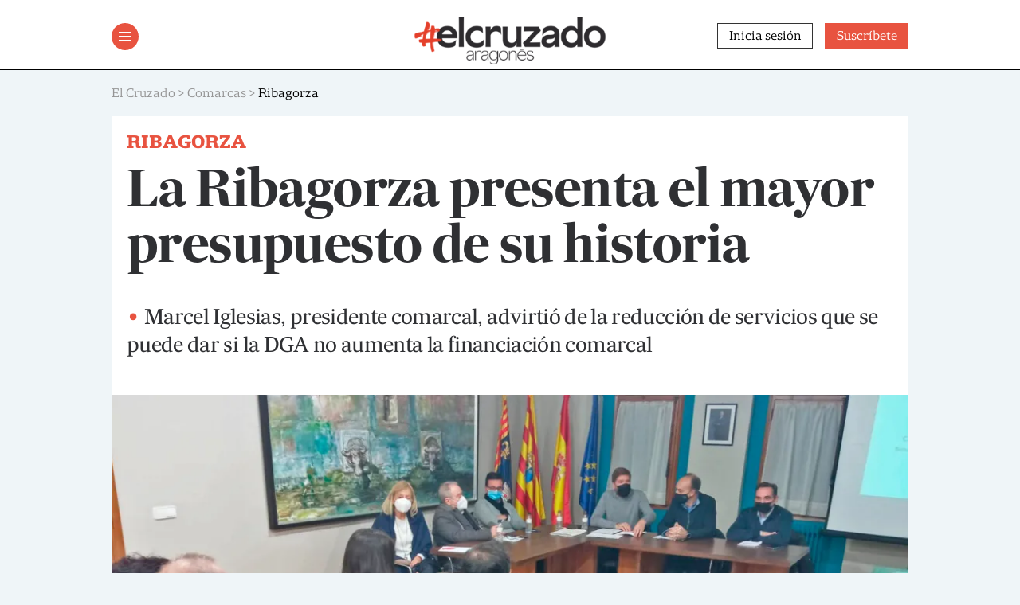

--- FILE ---
content_type: text/html; charset=UTF-8
request_url: https://www.elcruzado.es/la-ribagorza-presenta-el-mayor-presupuesto-de-su-historia/
body_size: 22418
content:
<!doctype html>
	<html lang="es">
	<head>
		<meta charset="UTF-8">
		<meta name="viewport" content="width=device-width, initial-scale=1">
		<link rel="profile" href="https://gmpg.org/xfn/11">

		<meta name='robots' content='index, follow, max-image-preview:large, max-snippet:-1, max-video-preview:-1' />
	<style>img:is([sizes="auto" i], [sizes^="auto," i]) { contain-intrinsic-size: 3000px 1500px }</style>
	<script id="cookieyes" type="text/javascript" src="https://cdn-cookieyes.com/client_data/dce0ad396a2001df187710c8/script.js"></script><script>window._wca = window._wca || [];</script>

	<!-- This site is optimized with the Yoast SEO plugin v26.3 - https://yoast.com/wordpress/plugins/seo/ -->
	<title>La Ribagorza presenta el mayor presupuesto de su historia - El Cruzado</title>
	<meta name="description" content="A pesar del crecimiento del presupuesto, Marcel Iglesias lamentó la poca financiación comarcal del Gobierno de Aragón en la Ribagorza" />
	<link rel="canonical" href="https://www.elcruzado.es/la-ribagorza-presenta-el-mayor-presupuesto-de-su-historia/" />
	<meta property="og:locale" content="es_ES" />
	<meta property="og:type" content="article" />
	<meta property="og:title" content="La Ribagorza presenta el mayor presupuesto de su historia - El Cruzado" />
	<meta property="og:description" content="A pesar del crecimiento del presupuesto, Marcel Iglesias lamentó la poca financiación comarcal del Gobierno de Aragón en la Ribagorza" />
	<meta property="og:url" content="https://www.elcruzado.es/la-ribagorza-presenta-el-mayor-presupuesto-de-su-historia/" />
	<meta property="og:site_name" content="El Cruzado" />
	<meta property="article:published_time" content="2021-12-10T10:28:03+00:00" />
	<meta property="article:modified_time" content="2021-12-10T10:28:08+00:00" />
	<meta property="og:image" content="https://i2.wp.com/www.elcruzado.es/wp-content/uploads/2021/12/Comision-consultiva-COMARCA-RIBAGORZA2.jpg?fit=1600%2C944&ssl=1" />
	<meta property="og:image:width" content="1600" />
	<meta property="og:image:height" content="944" />
	<meta property="og:image:type" content="image/jpeg" />
	<meta name="author" content="Pablo Alvira Fuertes" />
	<meta name="twitter:card" content="summary_large_image" />
	<meta name="twitter:label1" content="Escrito por" />
	<meta name="twitter:data1" content="Pablo Alvira Fuertes" />
	<meta name="twitter:label2" content="Tiempo de lectura" />
	<meta name="twitter:data2" content="3 minutos" />
	<script type="application/ld+json" class="yoast-schema-graph">{"@context":"https://schema.org","@graph":[{"@type":["WebPage","ItemPage"],"@id":"https://www.elcruzado.es/la-ribagorza-presenta-el-mayor-presupuesto-de-su-historia/","url":"https://www.elcruzado.es/la-ribagorza-presenta-el-mayor-presupuesto-de-su-historia/","name":"La Ribagorza presenta el mayor presupuesto de su historia - El Cruzado","isPartOf":{"@id":"https://www.elcruzado.es/#website"},"primaryImageOfPage":{"@id":"https://www.elcruzado.es/la-ribagorza-presenta-el-mayor-presupuesto-de-su-historia/#primaryimage"},"image":{"@id":"https://www.elcruzado.es/la-ribagorza-presenta-el-mayor-presupuesto-de-su-historia/#primaryimage"},"thumbnailUrl":"https://i0.wp.com/www.elcruzado.es/wp-content/uploads/2021/12/Comision-consultiva-COMARCA-RIBAGORZA2.jpg?fit=1600%2C944&ssl=1","datePublished":"2021-12-10T10:28:03+00:00","dateModified":"2021-12-10T10:28:08+00:00","author":{"@id":"https://www.elcruzado.es/#/schema/person/99259acd9e822f082ccf6e37014d71c9"},"description":"A pesar del crecimiento del presupuesto, Marcel Iglesias lamentó la poca financiación comarcal del Gobierno de Aragón en la Ribagorza","breadcrumb":{"@id":"https://www.elcruzado.es/la-ribagorza-presenta-el-mayor-presupuesto-de-su-historia/#breadcrumb"},"inLanguage":"es","potentialAction":[{"@type":"ReadAction","target":["https://www.elcruzado.es/la-ribagorza-presenta-el-mayor-presupuesto-de-su-historia/"]}]},{"@type":"ImageObject","inLanguage":"es","@id":"https://www.elcruzado.es/la-ribagorza-presenta-el-mayor-presupuesto-de-su-historia/#primaryimage","url":"https://i0.wp.com/www.elcruzado.es/wp-content/uploads/2021/12/Comision-consultiva-COMARCA-RIBAGORZA2.jpg?fit=1600%2C944&ssl=1","contentUrl":"https://i0.wp.com/www.elcruzado.es/wp-content/uploads/2021/12/Comision-consultiva-COMARCA-RIBAGORZA2.jpg?fit=1600%2C944&ssl=1","width":1600,"height":944,"caption":"Comision-consultiva-COMARCA-RIBAGORZA2"},{"@type":"BreadcrumbList","@id":"https://www.elcruzado.es/la-ribagorza-presenta-el-mayor-presupuesto-de-su-historia/#breadcrumb","itemListElement":[{"@type":"ListItem","position":1,"name":"Actualidad","item":"https://www.elcruzado.es/actualidad/"},{"@type":"ListItem","position":2,"name":"La Ribagorza presenta el mayor presupuesto de su historia"}]},{"@type":"WebSite","@id":"https://www.elcruzado.es/#website","url":"https://www.elcruzado.es/","name":"El Cruzado","description":"Semanario del Alto Aragón","potentialAction":[{"@type":"SearchAction","target":{"@type":"EntryPoint","urlTemplate":"https://www.elcruzado.es/?s={search_term_string}"},"query-input":{"@type":"PropertyValueSpecification","valueRequired":true,"valueName":"search_term_string"}}],"inLanguage":"es"},{"@type":"Person","@id":"https://www.elcruzado.es/#/schema/person/99259acd9e822f082ccf6e37014d71c9","name":"Pablo Alvira Fuertes","image":{"@type":"ImageObject","inLanguage":"es","@id":"https://www.elcruzado.es/#/schema/person/image/","url":"https://secure.gravatar.com/avatar/874ccce9bb18b6e2cd173f01de4b1ea5e17fed402c21f52ce29c695ac6ddf439?s=96&d=mm&r=g","contentUrl":"https://secure.gravatar.com/avatar/874ccce9bb18b6e2cd173f01de4b1ea5e17fed402c21f52ce29c695ac6ddf439?s=96&d=mm&r=g","caption":"Pablo Alvira Fuertes"},"url":"https://www.elcruzado.es/author/pablo/"}]}</script>
	<!-- / Yoast SEO plugin. -->


<link rel='dns-prefetch' href='//static.addtoany.com' />
<link rel='dns-prefetch' href='//stats.wp.com' />
<link rel='preconnect' href='//i0.wp.com' />
<link rel='preconnect' href='//c0.wp.com' />
<link rel="alternate" type="application/rss+xml" title="El Cruzado &raquo; Feed" href="https://www.elcruzado.es/feed/" />
<link rel="alternate" type="text/calendar" title="El Cruzado &raquo; iCal Feed" href="https://www.elcruzado.es/calendario/?ical=1" />
<script id="wpp-js" src="https://www.elcruzado.es/wp-content/plugins/wordpress-popular-posts/assets/js/wpp.min.js?ver=7.3.6" data-sampling="0" data-sampling-rate="100" data-api-url="https://www.elcruzado.es/wp-json/wordpress-popular-posts" data-post-id="5104" data-token="654a2b156a" data-lang="0" data-debug="0"></script>
<script>
window._wpemojiSettings = {"baseUrl":"https:\/\/s.w.org\/images\/core\/emoji\/16.0.1\/72x72\/","ext":".png","svgUrl":"https:\/\/s.w.org\/images\/core\/emoji\/16.0.1\/svg\/","svgExt":".svg","source":{"concatemoji":"https:\/\/www.elcruzado.es\/wp-includes\/js\/wp-emoji-release.min.js?ver=6.8.3"}};
/*! This file is auto-generated */
!function(s,n){var o,i,e;function c(e){try{var t={supportTests:e,timestamp:(new Date).valueOf()};sessionStorage.setItem(o,JSON.stringify(t))}catch(e){}}function p(e,t,n){e.clearRect(0,0,e.canvas.width,e.canvas.height),e.fillText(t,0,0);var t=new Uint32Array(e.getImageData(0,0,e.canvas.width,e.canvas.height).data),a=(e.clearRect(0,0,e.canvas.width,e.canvas.height),e.fillText(n,0,0),new Uint32Array(e.getImageData(0,0,e.canvas.width,e.canvas.height).data));return t.every(function(e,t){return e===a[t]})}function u(e,t){e.clearRect(0,0,e.canvas.width,e.canvas.height),e.fillText(t,0,0);for(var n=e.getImageData(16,16,1,1),a=0;a<n.data.length;a++)if(0!==n.data[a])return!1;return!0}function f(e,t,n,a){switch(t){case"flag":return n(e,"\ud83c\udff3\ufe0f\u200d\u26a7\ufe0f","\ud83c\udff3\ufe0f\u200b\u26a7\ufe0f")?!1:!n(e,"\ud83c\udde8\ud83c\uddf6","\ud83c\udde8\u200b\ud83c\uddf6")&&!n(e,"\ud83c\udff4\udb40\udc67\udb40\udc62\udb40\udc65\udb40\udc6e\udb40\udc67\udb40\udc7f","\ud83c\udff4\u200b\udb40\udc67\u200b\udb40\udc62\u200b\udb40\udc65\u200b\udb40\udc6e\u200b\udb40\udc67\u200b\udb40\udc7f");case"emoji":return!a(e,"\ud83e\udedf")}return!1}function g(e,t,n,a){var r="undefined"!=typeof WorkerGlobalScope&&self instanceof WorkerGlobalScope?new OffscreenCanvas(300,150):s.createElement("canvas"),o=r.getContext("2d",{willReadFrequently:!0}),i=(o.textBaseline="top",o.font="600 32px Arial",{});return e.forEach(function(e){i[e]=t(o,e,n,a)}),i}function t(e){var t=s.createElement("script");t.src=e,t.defer=!0,s.head.appendChild(t)}"undefined"!=typeof Promise&&(o="wpEmojiSettingsSupports",i=["flag","emoji"],n.supports={everything:!0,everythingExceptFlag:!0},e=new Promise(function(e){s.addEventListener("DOMContentLoaded",e,{once:!0})}),new Promise(function(t){var n=function(){try{var e=JSON.parse(sessionStorage.getItem(o));if("object"==typeof e&&"number"==typeof e.timestamp&&(new Date).valueOf()<e.timestamp+604800&&"object"==typeof e.supportTests)return e.supportTests}catch(e){}return null}();if(!n){if("undefined"!=typeof Worker&&"undefined"!=typeof OffscreenCanvas&&"undefined"!=typeof URL&&URL.createObjectURL&&"undefined"!=typeof Blob)try{var e="postMessage("+g.toString()+"("+[JSON.stringify(i),f.toString(),p.toString(),u.toString()].join(",")+"));",a=new Blob([e],{type:"text/javascript"}),r=new Worker(URL.createObjectURL(a),{name:"wpTestEmojiSupports"});return void(r.onmessage=function(e){c(n=e.data),r.terminate(),t(n)})}catch(e){}c(n=g(i,f,p,u))}t(n)}).then(function(e){for(var t in e)n.supports[t]=e[t],n.supports.everything=n.supports.everything&&n.supports[t],"flag"!==t&&(n.supports.everythingExceptFlag=n.supports.everythingExceptFlag&&n.supports[t]);n.supports.everythingExceptFlag=n.supports.everythingExceptFlag&&!n.supports.flag,n.DOMReady=!1,n.readyCallback=function(){n.DOMReady=!0}}).then(function(){return e}).then(function(){var e;n.supports.everything||(n.readyCallback(),(e=n.source||{}).concatemoji?t(e.concatemoji):e.wpemoji&&e.twemoji&&(t(e.twemoji),t(e.wpemoji)))}))}((window,document),window._wpemojiSettings);
</script>
<!-- www.elcruzado.es is managing ads with Advanced Ads 2.0.13 – https://wpadvancedads.com/ --><script id="elcru-ready">
			window.advanced_ads_ready=function(e,a){a=a||"complete";var d=function(e){return"interactive"===a?"loading"!==e:"complete"===e};d(document.readyState)?e():document.addEventListener("readystatechange",(function(a){d(a.target.readyState)&&e()}),{once:"interactive"===a})},window.advanced_ads_ready_queue=window.advanced_ads_ready_queue||[];		</script>
		<link rel='stylesheet' id='wc-blocks-integration-css' href='https://www.elcruzado.es/wp-content/plugins/woocommerce-subscriptions/vendor/woocommerce/subscriptions-core/build/index.css?ver=1.0.0' media='all' />
<link rel='stylesheet' id='tribe-events-pro-mini-calendar-block-styles-css' href='https://www.elcruzado.es/wp-content/plugins/events-calendar-pro/build/css/tribe-events-pro-mini-calendar-block.css?ver=1.0.0' media='all' />
<style id='wp-emoji-styles-inline-css'>

	img.wp-smiley, img.emoji {
		display: inline !important;
		border: none !important;
		box-shadow: none !important;
		height: 1em !important;
		width: 1em !important;
		margin: 0 0.07em !important;
		vertical-align: -0.1em !important;
		background: none !important;
		padding: 0 !important;
	}
</style>
<link rel='stylesheet' id='wp-block-library-css' href='https://c0.wp.com/c/6.8.3/wp-includes/css/dist/block-library/style.min.css' media='all' />
<style id='classic-theme-styles-inline-css'>
/*! This file is auto-generated */
.wp-block-button__link{color:#fff;background-color:#32373c;border-radius:9999px;box-shadow:none;text-decoration:none;padding:calc(.667em + 2px) calc(1.333em + 2px);font-size:1.125em}.wp-block-file__button{background:#32373c;color:#fff;text-decoration:none}
</style>
<link rel='stylesheet' id='gutenberg-pdfjs-css' href='https://www.elcruzado.es/wp-content/plugins/pdfjs-viewer-shortcode/inc/../blocks/dist/style.css?ver=1.0.0' media='all' />
<link rel='stylesheet' id='mediaelement-css' href='https://c0.wp.com/c/6.8.3/wp-includes/js/mediaelement/mediaelementplayer-legacy.min.css' media='all' />
<link rel='stylesheet' id='wp-mediaelement-css' href='https://c0.wp.com/c/6.8.3/wp-includes/js/mediaelement/wp-mediaelement.min.css' media='all' />
<style id='jetpack-sharing-buttons-style-inline-css'>
.jetpack-sharing-buttons__services-list{display:flex;flex-direction:row;flex-wrap:wrap;gap:0;list-style-type:none;margin:5px;padding:0}.jetpack-sharing-buttons__services-list.has-small-icon-size{font-size:12px}.jetpack-sharing-buttons__services-list.has-normal-icon-size{font-size:16px}.jetpack-sharing-buttons__services-list.has-large-icon-size{font-size:24px}.jetpack-sharing-buttons__services-list.has-huge-icon-size{font-size:36px}@media print{.jetpack-sharing-buttons__services-list{display:none!important}}.editor-styles-wrapper .wp-block-jetpack-sharing-buttons{gap:0;padding-inline-start:0}ul.jetpack-sharing-buttons__services-list.has-background{padding:1.25em 2.375em}
</style>
<style id='global-styles-inline-css'>
:root{--wp--preset--aspect-ratio--square: 1;--wp--preset--aspect-ratio--4-3: 4/3;--wp--preset--aspect-ratio--3-4: 3/4;--wp--preset--aspect-ratio--3-2: 3/2;--wp--preset--aspect-ratio--2-3: 2/3;--wp--preset--aspect-ratio--16-9: 16/9;--wp--preset--aspect-ratio--9-16: 9/16;--wp--preset--color--black: #000000;--wp--preset--color--cyan-bluish-gray: #abb8c3;--wp--preset--color--white: #ffffff;--wp--preset--color--pale-pink: #f78da7;--wp--preset--color--vivid-red: #cf2e2e;--wp--preset--color--luminous-vivid-orange: #ff6900;--wp--preset--color--luminous-vivid-amber: #fcb900;--wp--preset--color--light-green-cyan: #7bdcb5;--wp--preset--color--vivid-green-cyan: #00d084;--wp--preset--color--pale-cyan-blue: #8ed1fc;--wp--preset--color--vivid-cyan-blue: #0693e3;--wp--preset--color--vivid-purple: #9b51e0;--wp--preset--gradient--vivid-cyan-blue-to-vivid-purple: linear-gradient(135deg,rgba(6,147,227,1) 0%,rgb(155,81,224) 100%);--wp--preset--gradient--light-green-cyan-to-vivid-green-cyan: linear-gradient(135deg,rgb(122,220,180) 0%,rgb(0,208,130) 100%);--wp--preset--gradient--luminous-vivid-amber-to-luminous-vivid-orange: linear-gradient(135deg,rgba(252,185,0,1) 0%,rgba(255,105,0,1) 100%);--wp--preset--gradient--luminous-vivid-orange-to-vivid-red: linear-gradient(135deg,rgba(255,105,0,1) 0%,rgb(207,46,46) 100%);--wp--preset--gradient--very-light-gray-to-cyan-bluish-gray: linear-gradient(135deg,rgb(238,238,238) 0%,rgb(169,184,195) 100%);--wp--preset--gradient--cool-to-warm-spectrum: linear-gradient(135deg,rgb(74,234,220) 0%,rgb(151,120,209) 20%,rgb(207,42,186) 40%,rgb(238,44,130) 60%,rgb(251,105,98) 80%,rgb(254,248,76) 100%);--wp--preset--gradient--blush-light-purple: linear-gradient(135deg,rgb(255,206,236) 0%,rgb(152,150,240) 100%);--wp--preset--gradient--blush-bordeaux: linear-gradient(135deg,rgb(254,205,165) 0%,rgb(254,45,45) 50%,rgb(107,0,62) 100%);--wp--preset--gradient--luminous-dusk: linear-gradient(135deg,rgb(255,203,112) 0%,rgb(199,81,192) 50%,rgb(65,88,208) 100%);--wp--preset--gradient--pale-ocean: linear-gradient(135deg,rgb(255,245,203) 0%,rgb(182,227,212) 50%,rgb(51,167,181) 100%);--wp--preset--gradient--electric-grass: linear-gradient(135deg,rgb(202,248,128) 0%,rgb(113,206,126) 100%);--wp--preset--gradient--midnight: linear-gradient(135deg,rgb(2,3,129) 0%,rgb(40,116,252) 100%);--wp--preset--font-size--small: 13px;--wp--preset--font-size--medium: 20px;--wp--preset--font-size--large: 36px;--wp--preset--font-size--x-large: 42px;--wp--preset--spacing--20: 0.44rem;--wp--preset--spacing--30: 0.67rem;--wp--preset--spacing--40: 1rem;--wp--preset--spacing--50: 1.5rem;--wp--preset--spacing--60: 2.25rem;--wp--preset--spacing--70: 3.38rem;--wp--preset--spacing--80: 5.06rem;--wp--preset--shadow--natural: 6px 6px 9px rgba(0, 0, 0, 0.2);--wp--preset--shadow--deep: 12px 12px 50px rgba(0, 0, 0, 0.4);--wp--preset--shadow--sharp: 6px 6px 0px rgba(0, 0, 0, 0.2);--wp--preset--shadow--outlined: 6px 6px 0px -3px rgba(255, 255, 255, 1), 6px 6px rgba(0, 0, 0, 1);--wp--preset--shadow--crisp: 6px 6px 0px rgba(0, 0, 0, 1);}:where(.is-layout-flex){gap: 0.5em;}:where(.is-layout-grid){gap: 0.5em;}body .is-layout-flex{display: flex;}.is-layout-flex{flex-wrap: wrap;align-items: center;}.is-layout-flex > :is(*, div){margin: 0;}body .is-layout-grid{display: grid;}.is-layout-grid > :is(*, div){margin: 0;}:where(.wp-block-columns.is-layout-flex){gap: 2em;}:where(.wp-block-columns.is-layout-grid){gap: 2em;}:where(.wp-block-post-template.is-layout-flex){gap: 1.25em;}:where(.wp-block-post-template.is-layout-grid){gap: 1.25em;}.has-black-color{color: var(--wp--preset--color--black) !important;}.has-cyan-bluish-gray-color{color: var(--wp--preset--color--cyan-bluish-gray) !important;}.has-white-color{color: var(--wp--preset--color--white) !important;}.has-pale-pink-color{color: var(--wp--preset--color--pale-pink) !important;}.has-vivid-red-color{color: var(--wp--preset--color--vivid-red) !important;}.has-luminous-vivid-orange-color{color: var(--wp--preset--color--luminous-vivid-orange) !important;}.has-luminous-vivid-amber-color{color: var(--wp--preset--color--luminous-vivid-amber) !important;}.has-light-green-cyan-color{color: var(--wp--preset--color--light-green-cyan) !important;}.has-vivid-green-cyan-color{color: var(--wp--preset--color--vivid-green-cyan) !important;}.has-pale-cyan-blue-color{color: var(--wp--preset--color--pale-cyan-blue) !important;}.has-vivid-cyan-blue-color{color: var(--wp--preset--color--vivid-cyan-blue) !important;}.has-vivid-purple-color{color: var(--wp--preset--color--vivid-purple) !important;}.has-black-background-color{background-color: var(--wp--preset--color--black) !important;}.has-cyan-bluish-gray-background-color{background-color: var(--wp--preset--color--cyan-bluish-gray) !important;}.has-white-background-color{background-color: var(--wp--preset--color--white) !important;}.has-pale-pink-background-color{background-color: var(--wp--preset--color--pale-pink) !important;}.has-vivid-red-background-color{background-color: var(--wp--preset--color--vivid-red) !important;}.has-luminous-vivid-orange-background-color{background-color: var(--wp--preset--color--luminous-vivid-orange) !important;}.has-luminous-vivid-amber-background-color{background-color: var(--wp--preset--color--luminous-vivid-amber) !important;}.has-light-green-cyan-background-color{background-color: var(--wp--preset--color--light-green-cyan) !important;}.has-vivid-green-cyan-background-color{background-color: var(--wp--preset--color--vivid-green-cyan) !important;}.has-pale-cyan-blue-background-color{background-color: var(--wp--preset--color--pale-cyan-blue) !important;}.has-vivid-cyan-blue-background-color{background-color: var(--wp--preset--color--vivid-cyan-blue) !important;}.has-vivid-purple-background-color{background-color: var(--wp--preset--color--vivid-purple) !important;}.has-black-border-color{border-color: var(--wp--preset--color--black) !important;}.has-cyan-bluish-gray-border-color{border-color: var(--wp--preset--color--cyan-bluish-gray) !important;}.has-white-border-color{border-color: var(--wp--preset--color--white) !important;}.has-pale-pink-border-color{border-color: var(--wp--preset--color--pale-pink) !important;}.has-vivid-red-border-color{border-color: var(--wp--preset--color--vivid-red) !important;}.has-luminous-vivid-orange-border-color{border-color: var(--wp--preset--color--luminous-vivid-orange) !important;}.has-luminous-vivid-amber-border-color{border-color: var(--wp--preset--color--luminous-vivid-amber) !important;}.has-light-green-cyan-border-color{border-color: var(--wp--preset--color--light-green-cyan) !important;}.has-vivid-green-cyan-border-color{border-color: var(--wp--preset--color--vivid-green-cyan) !important;}.has-pale-cyan-blue-border-color{border-color: var(--wp--preset--color--pale-cyan-blue) !important;}.has-vivid-cyan-blue-border-color{border-color: var(--wp--preset--color--vivid-cyan-blue) !important;}.has-vivid-purple-border-color{border-color: var(--wp--preset--color--vivid-purple) !important;}.has-vivid-cyan-blue-to-vivid-purple-gradient-background{background: var(--wp--preset--gradient--vivid-cyan-blue-to-vivid-purple) !important;}.has-light-green-cyan-to-vivid-green-cyan-gradient-background{background: var(--wp--preset--gradient--light-green-cyan-to-vivid-green-cyan) !important;}.has-luminous-vivid-amber-to-luminous-vivid-orange-gradient-background{background: var(--wp--preset--gradient--luminous-vivid-amber-to-luminous-vivid-orange) !important;}.has-luminous-vivid-orange-to-vivid-red-gradient-background{background: var(--wp--preset--gradient--luminous-vivid-orange-to-vivid-red) !important;}.has-very-light-gray-to-cyan-bluish-gray-gradient-background{background: var(--wp--preset--gradient--very-light-gray-to-cyan-bluish-gray) !important;}.has-cool-to-warm-spectrum-gradient-background{background: var(--wp--preset--gradient--cool-to-warm-spectrum) !important;}.has-blush-light-purple-gradient-background{background: var(--wp--preset--gradient--blush-light-purple) !important;}.has-blush-bordeaux-gradient-background{background: var(--wp--preset--gradient--blush-bordeaux) !important;}.has-luminous-dusk-gradient-background{background: var(--wp--preset--gradient--luminous-dusk) !important;}.has-pale-ocean-gradient-background{background: var(--wp--preset--gradient--pale-ocean) !important;}.has-electric-grass-gradient-background{background: var(--wp--preset--gradient--electric-grass) !important;}.has-midnight-gradient-background{background: var(--wp--preset--gradient--midnight) !important;}.has-small-font-size{font-size: var(--wp--preset--font-size--small) !important;}.has-medium-font-size{font-size: var(--wp--preset--font-size--medium) !important;}.has-large-font-size{font-size: var(--wp--preset--font-size--large) !important;}.has-x-large-font-size{font-size: var(--wp--preset--font-size--x-large) !important;}
:where(.wp-block-post-template.is-layout-flex){gap: 1.25em;}:where(.wp-block-post-template.is-layout-grid){gap: 1.25em;}
:where(.wp-block-columns.is-layout-flex){gap: 2em;}:where(.wp-block-columns.is-layout-grid){gap: 2em;}
:root :where(.wp-block-pullquote){font-size: 1.5em;line-height: 1.6;}
</style>
<link rel='stylesheet' id='contact-form-7-css' href='https://www.elcruzado.es/wp-content/plugins/contact-form-7/includes/css/styles.css?ver=1.0.0' media='all' />
<link rel='stylesheet' id='woocommerce-layout-css' href='https://c0.wp.com/p/woocommerce/10.1.2/assets/css/woocommerce-layout.css' media='all' />
<style id='woocommerce-layout-inline-css'>

	.infinite-scroll .woocommerce-pagination {
		display: none;
	}
</style>
<link rel='stylesheet' id='woocommerce-smallscreen-css' href='https://c0.wp.com/p/woocommerce/10.1.2/assets/css/woocommerce-smallscreen.css' media='only screen and (max-width: 768px)' />
<link rel='stylesheet' id='woocommerce-general-css' href='https://c0.wp.com/p/woocommerce/10.1.2/assets/css/woocommerce.css' media='all' />
<style id='woocommerce-inline-inline-css'>
.woocommerce form .form-row .required { visibility: visible; }
</style>
<link rel='stylesheet' id='wordpress-popular-posts-css-css' href='https://www.elcruzado.es/wp-content/plugins/wordpress-popular-posts/assets/css/wpp.css?ver=1.0.0' media='all' />
<link rel='stylesheet' id='yith-infs-style-css' href='https://www.elcruzado.es/wp-content/plugins/yith-infinite-scrolling/assets/css/frontend.css?ver=1.0.0' media='all' />
<link rel='stylesheet' id='brands-styles-css' href='https://c0.wp.com/p/woocommerce/10.1.2/assets/css/brands.css' media='all' />
<link rel='stylesheet' id='elcruzado-style-css' href='https://www.elcruzado.es/wp-content/themes/elcruzado/style.css?ver=1.0.0' media='all' />
<link rel='stylesheet' id='unslider-css-css' href='https://www.elcruzado.es/wp-content/plugins/advanced-ads-slider/public/assets/css/unslider.css?ver=1.0.0' media='all' />
<link rel='stylesheet' id='slider-css-css' href='https://www.elcruzado.es/wp-content/plugins/advanced-ads-slider/public/assets/css/slider.css?ver=1.0.0' media='all' />
<link rel='stylesheet' id='addtoany-css' href='https://www.elcruzado.es/wp-content/plugins/add-to-any/addtoany.min.css?ver=1.0.0' media='all' />
<script id="addtoany-core-js-before">
window.a2a_config=window.a2a_config||{};a2a_config.callbacks=[];a2a_config.overlays=[];a2a_config.templates={};a2a_localize = {
	Share: "Compartir",
	Save: "Guardar",
	Subscribe: "Suscribir",
	Email: "Correo electrónico",
	Bookmark: "Marcador",
	ShowAll: "Mostrar todo",
	ShowLess: "Mostrar menos",
	FindServices: "Encontrar servicio(s)",
	FindAnyServiceToAddTo: "Encuentra al instante cualquier servicio para añadir a",
	PoweredBy: "Funciona con",
	ShareViaEmail: "Compartir por correo electrónico",
	SubscribeViaEmail: "Suscribirse a través de correo electrónico",
	BookmarkInYourBrowser: "Añadir a marcadores de tu navegador",
	BookmarkInstructions: "Presiona «Ctrl+D» o «\u2318+D» para añadir esta página a marcadores",
	AddToYourFavorites: "Añadir a tus favoritos",
	SendFromWebOrProgram: "Enviar desde cualquier dirección o programa de correo electrónico ",
	EmailProgram: "Programa de correo electrónico",
	More: "Más&#8230;",
	ThanksForSharing: "¡Gracias por compartir!",
	ThanksForFollowing: "¡Gracias por seguirnos!"
};
</script>
<script defer src="https://static.addtoany.com/menu/page.js" id="addtoany-core-js"></script>
<script src="https://c0.wp.com/c/6.8.3/wp-includes/js/jquery/jquery.min.js" id="jquery-core-js"></script>
<script src="https://c0.wp.com/c/6.8.3/wp-includes/js/jquery/jquery-migrate.min.js" id="jquery-migrate-js"></script>
<script defer src="https://www.elcruzado.es/wp-content/plugins/add-to-any/addtoany.min.js?ver=1.1" id="addtoany-jquery-js"></script>
<script src="https://c0.wp.com/p/woocommerce/10.1.2/assets/js/jquery-blockui/jquery.blockUI.min.js" id="jquery-blockui-js" defer data-wp-strategy="defer"></script>
<script id="wc-add-to-cart-js-extra">
var wc_add_to_cart_params = {"ajax_url":"\/wp-admin\/admin-ajax.php","wc_ajax_url":"\/?wc-ajax=%%endpoint%%","i18n_view_cart":"Ver carrito","cart_url":"https:\/\/www.elcruzado.es","is_cart":"","cart_redirect_after_add":"no"};
</script>
<script src="https://c0.wp.com/p/woocommerce/10.1.2/assets/js/frontend/add-to-cart.min.js" id="wc-add-to-cart-js" defer data-wp-strategy="defer"></script>
<script src="https://c0.wp.com/p/woocommerce/10.1.2/assets/js/js-cookie/js.cookie.min.js" id="js-cookie-js" defer data-wp-strategy="defer"></script>
<script id="woocommerce-js-extra">
var woocommerce_params = {"ajax_url":"\/wp-admin\/admin-ajax.php","wc_ajax_url":"\/?wc-ajax=%%endpoint%%","i18n_password_show":"Mostrar contrase\u00f1a","i18n_password_hide":"Ocultar contrase\u00f1a"};
</script>
<script src="https://c0.wp.com/p/woocommerce/10.1.2/assets/js/frontend/woocommerce.min.js" id="woocommerce-js" defer data-wp-strategy="defer"></script>
<script src="https://stats.wp.com/s-202546.js" id="woocommerce-analytics-js" defer data-wp-strategy="defer"></script>
<script id="advanced-ads-advanced-js-js-extra">
var advads_options = {"blog_id":"1","privacy":{"enabled":false,"state":"not_needed"}};
</script>
<script src="https://www.elcruzado.es/wp-content/plugins/advanced-ads/public/assets/js/advanced.min.js?ver=2.0.13" id="advanced-ads-advanced-js-js"></script>
<link rel="https://api.w.org/" href="https://www.elcruzado.es/wp-json/" /><link rel="alternate" title="JSON" type="application/json" href="https://www.elcruzado.es/wp-json/wp/v2/posts/5104" /><link rel="EditURI" type="application/rsd+xml" title="RSD" href="https://www.elcruzado.es/xmlrpc.php?rsd" />
<link rel='shortlink' href='https://www.elcruzado.es/?p=5104' />
<link rel="alternate" title="oEmbed (JSON)" type="application/json+oembed" href="https://www.elcruzado.es/wp-json/oembed/1.0/embed?url=https%3A%2F%2Fwww.elcruzado.es%2Fla-ribagorza-presenta-el-mayor-presupuesto-de-su-historia%2F" />
<link rel="alternate" title="oEmbed (XML)" type="text/xml+oembed" href="https://www.elcruzado.es/wp-json/oembed/1.0/embed?url=https%3A%2F%2Fwww.elcruzado.es%2Fla-ribagorza-presenta-el-mayor-presupuesto-de-su-historia%2F&#038;format=xml" />
<!-- start Simple Custom CSS and JS -->
<!-- Google tag (gtag.js) -->
<script async src="https://www.googletagmanager.com/gtag/js?id=G-R9HSS6F0NR"></script>
<script>
  window.dataLayer = window.dataLayer || [];
  function gtag(){dataLayer.push(arguments);}
  gtag('js', new Date());

  gtag('config', 'G-R9HSS6F0NR');
</script>
<!-- end Simple Custom CSS and JS -->
<!-- start Simple Custom CSS and JS -->
<!-- Google Tag Manager -->
<script>(function(w,d,s,l,i){w[l]=w[l]||[];w[l].push({'gtm.start':
new Date().getTime(),event:'gtm.js'});var f=d.getElementsByTagName(s)[0],
j=d.createElement(s),dl=l!='dataLayer'?'&l='+l:'';j.async=true;j.src=
'https://www.googletagmanager.com/gtm.js?id='+i+dl;f.parentNode.insertBefore(j,f);
})(window,document,'script','dataLayer','GTM-WBR8QJN');</script>
<!-- End Google Tag Manager -->

<!-- end Simple Custom CSS and JS -->
<meta name="et-api-version" content="v1"><meta name="et-api-origin" content="https://www.elcruzado.es"><link rel="https://theeventscalendar.com/" href="https://www.elcruzado.es/wp-json/tribe/tickets/v1/" /><meta name="tec-api-version" content="v1"><meta name="tec-api-origin" content="https://www.elcruzado.es"><link rel="alternate" href="https://www.elcruzado.es/wp-json/tribe/events/v1/" />	<style>img#wpstats{display:none}</style>
		<link rel="apple-touch-icon" sizes="180x180" href="/wp-content/uploads/fbrfg/apple-touch-icon.png">
<link rel="icon" type="image/png" sizes="32x32" href="/wp-content/uploads/fbrfg/favicon-32x32.png">
<link rel="icon" type="image/png" sizes="16x16" href="/wp-content/uploads/fbrfg/favicon-16x16.png">
<link rel="manifest" href="/wp-content/uploads/fbrfg/site.webmanifest">
<link rel="mask-icon" href="/wp-content/uploads/fbrfg/safari-pinned-tab.svg" color="#5bbad5">
<link rel="shortcut icon" href="/wp-content/uploads/fbrfg/favicon.ico">
<meta name="msapplication-TileColor" content="#e85340">
<meta name="msapplication-config" content="/wp-content/uploads/fbrfg/browserconfig.xml">
<meta name="theme-color" content="#e85340">            <style id="wpp-loading-animation-styles">@-webkit-keyframes bgslide{from{background-position-x:0}to{background-position-x:-200%}}@keyframes bgslide{from{background-position-x:0}to{background-position-x:-200%}}.wpp-widget-block-placeholder,.wpp-shortcode-placeholder{margin:0 auto;width:60px;height:3px;background:#dd3737;background:linear-gradient(90deg,#dd3737 0%,#571313 10%,#dd3737 100%);background-size:200% auto;border-radius:3px;-webkit-animation:bgslide 1s infinite linear;animation:bgslide 1s infinite linear}</style>
            <script>advads_items = { conditions: {}, display_callbacks: {}, display_effect_callbacks: {}, hide_callbacks: {}, backgrounds: {}, effect_durations: {}, close_functions: {}, showed: [] };</script><style type="text/css" id="elcru-layer-custom-css"></style>	<noscript><style>.woocommerce-product-gallery{ opacity: 1 !important; }</style></noscript>
			<script type="text/javascript">
			var advadsCfpQueue = [];
			var advadsCfpAd = function( adID ) {
				if ( 'undefined' === typeof advadsProCfp ) {
					advadsCfpQueue.push( adID )
				} else {
					advadsProCfp.addElement( adID )
				}
			}
		</script>
		
		<!-- Global site tag (gtag.js) - Google Analytics -->
		<script async src="https://www.googletagmanager.com/gtag/js?id=G-JWPY9LZW4S"></script>
		<script>
			window.dataLayer = window.dataLayer || [];
			function gtag(){dataLayer.push(arguments);}
			gtag('js', new Date());

			gtag('config', 'G-SFZD7CSK60');
		</script>

	</head>

	<body class="wp-singular post-template-default single single-post postid-5104 single-format-standard wp-theme-elcruzado theme-elcruzado user-registration-page ur-settings-sidebar-show woocommerce-no-js tribe-no-js tec-no-tickets-on-recurring tec-no-rsvp-on-recurring no-sidebar tribe-theme-elcruzado">
		<!-- start Simple Custom CSS and JS -->
<!-- Google Tag Manager (noscript) -->
<noscript><iframe src="https://www.googletagmanager.com/ns.html?id=GTM-WBR8QJN"
height="0" width="0" style="display:none;visibility:hidden"></iframe></noscript>
<!-- End Google Tag Manager (noscript) -->
<!-- end Simple Custom CSS and JS -->
		
		<div id="busqueda">
			<div id="close_busqueda">
				<svg viewBox="0 0 24 24" xmlns="http://www.w3.org/2000/svg"><g data-name="Layer 2"><g data-name="close"><rect width="24" height="24" transform="rotate(180 12 12)" opacity="0"/><path d="M13.41 12l4.3-4.29a1 1 0 1 0-1.42-1.42L12 10.59l-4.29-4.3a1 1 0 0 0-1.42 1.42l4.3 4.29-4.3 4.29a1 1 0 0 0 0 1.42 1 1 0 0 0 1.42 0l4.29-4.3 4.29 4.3a1 1 0 0 0 1.42 0 1 1 0 0 0 0-1.42z"/></g></g></svg>
			</div>
			<form role="search" method="get" class="search-form" action="https://www.elcruzado.es/">
				<label>
					<span class="screen-reader-text">Buscar:</span>
					<input type="search" class="search-field" placeholder="Buscar &hellip;" value="" name="s" />
				</label>
				<input type="submit" class="search-submit" value="Buscar" />
			</form>
		</div>


		
		<section class="banner-publicidad" id="banner_principal_superior">  
            <div class="banners-desktop">
                                
            </div>
            <div class="banners-movil">
                                
            </div>
            
        </section>



		<div id="page" class="site">
						<div class="menu-completo clearfix">
				<div class="wrapper">
					<div class="menu-completo-top clearfix">
						<div class="menu-completo-top-left">
							<nav role="navigation" class="menu-toggle-button" id="menu-close">
								<span></span>
								<span></span>
								<span></span>		    
							</nav>
						</div>
						<div class="menu-completo-top-middle">
							<a href="https://www.elcruzado.es">
								<img class="logo" src="https://www.elcruzado.es/wp-content/themes/elcruzado/assets/images/logoelcruzado.png" alt="El Cruzado Aragonés"/>
							</a>
						</div>
						<div class="menu-completo-top-right">
							<input type="text" name="">
							<img id="menu-completo-search" src="https://www.elcruzado.es/wp-content/themes/elcruzado/assets/images/search-icon.png" alt="Buscar"> 
						</div>
					</div>
					<div class="columnas clearfix">
						<div class="col">
							<span class="title">
								<a href="https://www.elcruzado.es/actualidad/">Actualidad</a>
							</span>
							<ul>
								<li><a href="https://www.elcruzado.es/tag/politica/">Política</a></li>
								<li><a href="https://www.elcruzado.es/tag/economia/">Economía</a></li>
								<li><a href="https://www.elcruzado.es/tag/sociedad/">Sociedad</a></li>
								<li><a href="https://www.elcruzado.es/tag/cultura-y-ocio">Cultura y ocio</a></li>
								<li><a href="https://www.elcruzado.es/categoria/actualidad/deportes/">Deportes</a></li>
						</div>
						<div class="col">
							<span class="title">
								<a href="https://www.elcruzado.es/categoria/comarcas/">Comarcas</a>
							</span>
							<ul>
								<li><a href="https://www.elcruzado.es/categoria/comarcas/somontano/">Somontano</a></li>
								<li><a href="https://www.elcruzado.es/categoria/comarcas/ribagorza/">Ribagorza</a></li>
								<li><a href="https://www.elcruzado.es/categoria/comarcas/sobrarbe/">Sobrarbe</a></li>
								<li><a href="https://www.elcruzado.es/categoria/comarcas/cinca-medio/">Cinca Medio</a></li>
								<li><a href="https://www.elcruzado.es/categoria/comarcas/bajo-cinca/">Bajo Cinca</a></li>
								<li><a href="https://www.elcruzado.es/categoria/comarcas/la-litera/">La Litera</a></li>
								<li><a href="https://www.elcruzado.es/categoria/comarcas/alto-aragon/">Alto Aragón</a></li>
							</ul>
						</div>
						
						<div class="col">
							<span class="title">
								<a href="https://www.elcruzado.es/categoria/opinion/">Opinión</a>
							</span>
							<ul>
								<li><a href="https://www.elcruzado.es/categoria/opinion/editorial/">Editorial</a></li>
								<li><a href="https://www.elcruzado.es/categoria/opinion/tribuna/">Tribuna</a></li>
								<li><a href="https://www.elcruzado.es/categoria/opinion/ahora-y-siempre/">Ahora y siempre</a></li>
								<li><a href="https://www.elcruzado.es/categoria/opinion/juegos-cruzados/">Juegos cruzados</a></li>
								<li><a href="https://www.elcruzado.es/la-almendrera/">La almendrera</a></li>
								<li><a href="https://www.elcruzado.es/la-chispa/">La chispa</a></li>
							</ul>
						</div>
						<div class="col">
							<span class="title">
								<a href="https://www.elcruzado.es/servicios/">Servicios</a>
							</span>
							<ul>
								<li><a href="https://www.elcruzado.es/servicios/farmacias">Farmacias</a></li>
								<li><a href="https://www.elcruzado.es/servicios/misas">Misas</a></li>
								<li><a href="https://www.elcruzado.es/servicios/cartelera">Cartelera</a></li>
								<li><a href="https://www.elcruzado.es/servicios/agenda">Agenda</a></li>
								<li><a href="https://www.elcruzado.es/servicios/autobuses">Autobuses</a></li>
							</ul>
						</div>
						
					</div>
				</div>	
			</div>
			<header id="masthead" class="site-header mini">
				<div class="top-bar">
					<div class="wrapper">
						<div class="left">
							<a class="btn-newsletter" href="https://www.elcruzado.es/newsletter">
								<span>Newsletter</span> <img src="https://www.elcruzado.es/wp-content/themes/elcruzado/assets/images/sobre-newsletter.png" alt="Newsletter El Cruzado Aragonés"/>
							</a> 
						</div>
						<div class="center">
									<ul class="rrss">
			<li><a href="https://www.facebook.com/ElCruzadoAragones/" target="_blank"><img src="https://www.elcruzado.es/wp-content/themes/elcruzado/assets/images/facebook.png" alt="Facebook" /></a></li>
			<li><a href="https://twitter.com/cruzadoaragones?lang=es" target="_blank"><img src="https://www.elcruzado.es/wp-content/themes/elcruzado/assets/images/twitter.png" alt="Twitter" /></a></li>
			<li><a href="https://www.instagram.com/elcruzadoaragones/" target="_blank"><img src="https://www.elcruzado.es/wp-content/themes/elcruzado/assets/images/instagram.png" alt="Instagram" /></a></li>
			<!--<li><a href="https://linkedin.com" target="_blank"><img src="https://www.elcruzado.es/wp-content/themes/elcruzado/assets/images/linkedin.png" alt="linkedin" /></a> -->
			<li><a href="https://api.whatsapp.com/message/5M5LYOY5BQLXE1" target="_blank"><img src="https://www.elcruzado.es/wp-content/themes/elcruzado/assets/images/whatsapp.png" alt="whatsapp" /></a></li>
		</ul>
							</div>
						<div class="right">
									<div class="login-register">
			<a href="https://www.elcruzado.es/mi-cuenta/" class="login">Inicia sesión</a>
			<a href="https://www.elcruzado.es/suscripcion/" class="register">Suscríbete</a>
		</div>
								</div>

					</div>
				</div>
				<div class="wrapper">


					

					<div class="content clearfix">
						<div class="left">
							<nav role="navigation" class="menu-toggle-button" id="menu-open">
								<span></span>
								<span></span>
								<span></span>		    
							</nav>
						</div>
						<div class="center">
							<div class="site-branding">
								<a href="https://www.elcruzado.es">
									<img src="https://www.elcruzado.es/wp-content/themes/elcruzado/assets/images/logoelcruzado.png" alt="El Cruzado Aragonés"/>
								</a>
							</div><!-- .site-branding -->
							<nav id="menu-home">
								<ul>
									<li><a href="https://www.elcruzado.es/categoria/comarcas">Comarcas</a></li>
									<li><a href="https://www.elcruzado.es/categoria/actualidad/deportes//">Deportes</a></li>
									<li><a href="https://www.elcruzado.es/tag/cultura-y-ocio/">Cultura y Ocio</a></li>
									<li><a href="https://www.elcruzado.es/categoria/opinion">Opinión</a></li>
									<li><a href="https://www.elcruzado.es/servicios">Servicios</a></li>
									<!--<li><a href="https://www.elcruzado.es/impreso">Impreso</a></li>-->
								</ul>
							</nav>
						</div>
						<div class="right">
									<div class="login-register">
			<a href="https://www.elcruzado.es/mi-cuenta/" class="login">Inicia sesión</a>
			<a href="https://www.elcruzado.es/suscripcion/" class="register">Suscríbete</a>
		</div>
									<img id="open-search" src="https://www.elcruzado.es/wp-content/themes/elcruzado/assets/images/search-icon.png" alt="Buscar"> 
						</div> 
					</div>
				</div>
			</header><!-- #masthead -->

<main id="primary" class="site-main wrapper">
	<div class="breadcrumbs"><a href="https://www.elcruzado.es">El Cruzado</a> > <a href='https://www.elcruzado.es/categoria/comarcas/'>Comarcas</a> > <a href='https://www.elcruzado.es/categoria/comarcas/ribagorza/'>Ribagorza</a></div>	
		<article id="post-5104" class="post-5104 post type-post status-publish format-standard has-post-thumbnail hentry category-comarcas category-ribagorza tag-economia">

							<header class="entry-header">
							<span class="categoria ">Ribagorza</span>
						<h1>La Ribagorza presenta el mayor presupuesto de su historia</h1>
					
					<div class='intro'><p>Marcel Iglesias, presidente comarcal, advirtió de la reducción de servicios que se puede dar si la DGA no aumenta la financiación comarcal</p>
</div>
				</header><!-- .entry-header -->


				
			<div class="post-thumbnail">
				<img width="1024" height="604" src="https://i0.wp.com/www.elcruzado.es/wp-content/uploads/2021/12/Comision-consultiva-COMARCA-RIBAGORZA2.jpg?fit=1024%2C604&amp;ssl=1" class="attachment-large size-large wp-post-image" alt="Comision-consultiva-COMARCA-RIBAGORZA2" decoding="async" fetchpriority="high" srcset="https://i0.wp.com/www.elcruzado.es/wp-content/uploads/2021/12/Comision-consultiva-COMARCA-RIBAGORZA2.jpg?w=1600&amp;ssl=1 1600w, https://i0.wp.com/www.elcruzado.es/wp-content/uploads/2021/12/Comision-consultiva-COMARCA-RIBAGORZA2.jpg?resize=600%2C354&amp;ssl=1 600w, https://i0.wp.com/www.elcruzado.es/wp-content/uploads/2021/12/Comision-consultiva-COMARCA-RIBAGORZA2.jpg?resize=1024%2C604&amp;ssl=1 1024w, https://i0.wp.com/www.elcruzado.es/wp-content/uploads/2021/12/Comision-consultiva-COMARCA-RIBAGORZA2.jpg?resize=300%2C177&amp;ssl=1 300w, https://i0.wp.com/www.elcruzado.es/wp-content/uploads/2021/12/Comision-consultiva-COMARCA-RIBAGORZA2.jpg?resize=768%2C453&amp;ssl=1 768w, https://i0.wp.com/www.elcruzado.es/wp-content/uploads/2021/12/Comision-consultiva-COMARCA-RIBAGORZA2.jpg?resize=1536%2C906&amp;ssl=1 1536w" sizes="(max-width: 1024px) 100vw, 1024px" />				<div class='pie-foto'>Comision consultiva de la Comarca de La Ribagorza. Foto: S.E.</div>			</div><!-- .post-thumbnail -->

					<div class="content clearfix">
				<div class="meta">
					<div class='share'><div class="addtoany_shortcode"><div class="a2a_kit a2a_kit_size_32 addtoany_list" data-a2a-url="https://www.elcruzado.es/la-ribagorza-presenta-el-mayor-presupuesto-de-su-historia/" data-a2a-title="La Ribagorza presenta el mayor presupuesto de su historia"><a class="a2a_button_facebook" href="https://www.addtoany.com/add_to/facebook?linkurl=https%3A%2F%2Fwww.elcruzado.es%2Fla-ribagorza-presenta-el-mayor-presupuesto-de-su-historia%2F&amp;linkname=La%20Ribagorza%20presenta%20el%20mayor%20presupuesto%20de%20su%20historia" title="Facebook" rel="nofollow noopener" target="_blank"></a><a class="a2a_button_twitter" href="https://www.addtoany.com/add_to/twitter?linkurl=https%3A%2F%2Fwww.elcruzado.es%2Fla-ribagorza-presenta-el-mayor-presupuesto-de-su-historia%2F&amp;linkname=La%20Ribagorza%20presenta%20el%20mayor%20presupuesto%20de%20su%20historia" title="Twitter" rel="nofollow noopener" target="_blank"></a><a class="a2a_button_whatsapp" href="https://www.addtoany.com/add_to/whatsapp?linkurl=https%3A%2F%2Fwww.elcruzado.es%2Fla-ribagorza-presenta-el-mayor-presupuesto-de-su-historia%2F&amp;linkname=La%20Ribagorza%20presenta%20el%20mayor%20presupuesto%20de%20su%20historia" title="WhatsApp" rel="nofollow noopener" target="_blank"></a><a class="a2a_button_email" href="https://www.addtoany.com/add_to/email?linkurl=https%3A%2F%2Fwww.elcruzado.es%2Fla-ribagorza-presenta-el-mayor-presupuesto-de-su-historia%2F&amp;linkname=La%20Ribagorza%20presenta%20el%20mayor%20presupuesto%20de%20su%20historia" title="Email" rel="nofollow noopener" target="_blank"></a><a class="a2a_dd addtoany_share_save addtoany_share" href="https://www.addtoany.com/share"></a></div></div></div>	<div class="autor">
		<span class="nombre">El Cruzado</span>
			</div>
	
		<span class="fecha">10 diciembre 2021</span>
					</div>
				<div class="entry-content">
					
<p>La Comarca de La Ribagorza presentó este jueves ante la Comisión Consultiva de Alcaldes el presupuesto más elevado de su historia. Se trata de un incremento del 17,4% con respecto al curso anterior. A falta de su aprobación, la cantidad ascenderá a los 7.034.000 euros.</p>



<p>El presidente de <a href="https://www.cribagorza.org/" target="_blank" rel="noreferrer noopener">La Ribagorza</a>, Marcel Iglesias aseguró que este presupuesto supondrá un respaldo, entre otras actuaciones, para “la consolidación del Centro de Servicios Sociales. Para los nuevos servicios de Vialidad y Protección Civil, el aumento de la promoción turística y cultural y que la nueva gestión de Residuos Sólidos Urbanos sea más eficaz y ecológica”.</p><div class="relacionadas-dentro clearfix"><article class='noticia'><a href='https://www.elcruzado.es/el-centro-excursionista-ribagorza-sube-a-la-cima-del-turbon-el-belen-montanero/'><figure><img src='https://i0.wp.com/www.elcruzado.es/wp-content/uploads/2021/12/Bele%CC%81n-Montan%CC%83ero-cima-Turbo%CC%81n-Centro-excursionista-Ribagorza.jpg?fit=600%2C354&ssl=1' alt='El Centro Excursionista Ribagorza sube a la cima del Turbón el Belén Montañero'></figure><header><h1>El Centro Excursionista Ribagorza sube a la cima del Turbón el Belén Montañero</h1></header><span class='leer'>Leer<img data-recalc-dims="1" src="https://i0.wp.com/www.elcruzado.es/wp-content/themes/elcruzado/assets/images/right_red_arrow.png?ssl=1" alt='Noticias Relacionadas' /></span></a></article></div>



<p>Esta mejora presupuestaria está motivada por la inversión en la construcción de nuevas infraestructuras comarcales. Como, por ejemplo, un tercer punto limpio ubicado en Graus. Según indican desde la comarca, este empuje «llega en un momento de bonanza económica, con inmejorables cifras de empleo que alientan la captación de nuevos pobladores».</p>



<figure class="wp-block-image size-large"><img data-recalc-dims="1" decoding="async" width="1024" height="603" src="https://i0.wp.com/www.elcruzado.es/wp-content/uploads/2021/12/Comision-consultiva-COMARCA-RIBAGORZA.jpg?resize=1024%2C603&#038;ssl=1" alt="Comision-consultiva-COMARCA-RIBAGORZA2" class="wp-image-5109" srcset="https://i0.wp.com/www.elcruzado.es/wp-content/uploads/2021/12/Comision-consultiva-COMARCA-RIBAGORZA.jpg?resize=1024%2C603&amp;ssl=1 1024w, https://i0.wp.com/www.elcruzado.es/wp-content/uploads/2021/12/Comision-consultiva-COMARCA-RIBAGORZA.jpg?resize=600%2C353&amp;ssl=1 600w, https://i0.wp.com/www.elcruzado.es/wp-content/uploads/2021/12/Comision-consultiva-COMARCA-RIBAGORZA.jpg?resize=300%2C177&amp;ssl=1 300w, https://i0.wp.com/www.elcruzado.es/wp-content/uploads/2021/12/Comision-consultiva-COMARCA-RIBAGORZA.jpg?resize=768%2C452&amp;ssl=1 768w, https://i0.wp.com/www.elcruzado.es/wp-content/uploads/2021/12/Comision-consultiva-COMARCA-RIBAGORZA.jpg?resize=1536%2C904&amp;ssl=1 1536w, https://i0.wp.com/www.elcruzado.es/wp-content/uploads/2021/12/Comision-consultiva-COMARCA-RIBAGORZA.jpg?w=1600&amp;ssl=1 1600w" sizes="(max-width: 1000px) 100vw, 1000px" /><figcaption>Hubo afluencia de público en la Comision consultiva de la Comarca de La Ribagorza. Foto: S.E.</figcaption></figure>



<h3 class="wp-block-heading">Poca financiación de la DGA</h3>



<p>Sin embargo, frente a estas buenas perspectivas, Iglesias lamentó que la subida de gastos corrientes y de personal conlleva la mayor parte del presupuesto. Señaló que la decisión de mantener los servicios básicos no se vea respaldada por la financiación prometida por el Gobierno de Aragón .</p>



<p>«En diez años, los gastos de funcionamiento han aumentado un 23% para ofrecer los mismos servicios. En ese mismo tiempo, los gastos de funcionamiento y prestación de transferencias por parte de la DGA han disminuido en un 10%”, manifestó el presidente. Añadió que «si la situación no se revierte, llegará un momento en que haya que reducir la prestación de servicios ante la ausencia de autonomía para la recaudación, salvo la tasa de residuos y actividades, que afrontan las comarcas».</p>


<blockquote class="wp-block-quote">
	<p><p>«En 10 años, los gastos de funcionamiento han aumentado un 23% para los mismos servicios. En ese tiempo, la prestación de transferencias por parte de la DGA han disminuido en un 10%»</p>

	<cite>Marcel Iglesias<span>Presidente de La Comarca de La Ribagorza</span></cite>
</blockquote>


<p>En opinión de Marcel Iglesias, en pleno debate sobre el reto demográfico choca este desequilibrio. Además, se refirió a las palabras d<meta charset="utf-8">el alcalde de Zaragoza, Jorge Azcón, donde pedía más financiación. «Me parece muy insolidario por parte de Azcón. Me produce bochorno que el Gobierno de Aragón entre en esa negociación. Si hay una subida para entidades locales, tiene que llegar especialmente a las que prestan servicios y tienen poca capacidad recaudadora, a los pequeños municipios y comarcas”, remarcó Iglesias.</p>



<h3 class="wp-block-heading">Necesidades cubiertas</h3>



<p>En la presentación de los presupuestos, el presidente de la comarca de La Ribagorza remarcó el valor de la colaboración entre la institución y los distintos Ayuntamientos que configuran el territorio, subrayando esta cooperación fortalecida en el reciente periodo de crisis sanitaria. </p>


<blockquote class="wp-block-quote">
	<p><p>«Si hay una subida para entidades locales, tiene que llegar especialmente a las que prestan servicios y tienen poca capacidad recaudadora, a los pequeños municipios y comarcas»</p>

	<cite>Marcel Iglesias<span>Presidente de La Comarca de La Ribagorza</span></cite>
</blockquote>


<p>En este sentido, subrayó la labor desarrollada por departamentos comarcales como el Centro de Servicios Sociales o el Servicio Comarcal de Deportes para cubrir las necesidades de todos los habitantes del territorio, así como el trabajo desarrollado por los profesionales comarcales en educación en adultos, transporte escolar, oficina de consumo, protección civil y vialidad, turismo, cultura, gestión de residuos, recursos humanos o comunicación.</p>



<p>La Comisión Consultiva de Alcaldes se reunió por la tarde en el Ayuntamiento de Benabarre de forma presencial tras el paréntesis provocado por la pandemia. Este órgano, sin capacidad legislativa, mantiene su relevancia como foro de intercambio de información con los ediles de todos municipios de Ribagorza.</p>
					<div class="subscribre-newsletter">
						<p><a href="https://www.elcruzado.es/newsletter">Suscríbete aquí</a> a nuestra nueva newsletter
						</p>
					</div>
				</div>
				<aside>

					<section class="banner-publicidad" id="banner_noticia_vertical_superior">  
						<div class="banners-desktop">
							<div data-elcru-trackid="67762" data-elcru-trackbid="1" class="elcru-target" id="elcru-1603110368"><a data-no-instant="1" href="https://volveremos.app/" rel="noopener" class="a2t-link" target="_blank" aria-label="v2 BANNERS VOLVEREMOS NOVIEMBRE 2025_300 x 450"><img src="https://i0.wp.com/www.elcruzado.es/wp-content/uploads/2025/11/v2-BANNERS-VOLVEREMOS-NOVIEMBRE-2025_300-x-450.jpg?fit=300%2C450&#038;ssl=1" alt=""  width="300" height="450"   /></a></div>
						</div>
						<div class="banners-movil">
							<div data-elcru-trackid="62933" data-elcru-trackbid="1" class="elcru-target" id="elcru-1256342577"><a data-no-instant="1" href="https://somontano.org/images/Saborea_Guara_Somontano/Recetario_digital_baja.pdf" rel="noopener" class="a2t-link" target="_blank" aria-label="Recetario-Cruzado-banner-300&#215;450"><img src="https://i0.wp.com/www.elcruzado.es/wp-content/uploads/2025/06/Recetario-Cruzado-banner-300x450-1.png?fit=300%2C450&#038;ssl=1" alt=""  width="300" height="450"   /></a></div>
						</div>

					</section>

					<!--<section class="banner">
											</section>-->
					<section class="mas-vistas"><span class="title">Lo más leído</span><div class="wpp-shortcode"><script type="application/json" data-id="wpp-shortcode-inline-js">{"title":"","limit":"10","offset":0,"range":"all","time_quantity":24,"time_unit":"hour","freshness":false,"order_by":"views","post_type":"post","pid":"5104","exclude":"5104","cat":"","taxonomy":"category","term_id":"","author":"","shorten_title":{"active":false,"length":0,"words":false},"post-excerpt":{"active":false,"length":0,"keep_format":false,"words":false},"thumbnail":{"active":false,"build":"manual","width":0,"height":0},"rating":false,"stats_tag":{"comment_count":false,"views":false,"author":false,"date":{"active":"1","format":"d\/m\/y"},"category":"1","taxonomy":{"active":false,"name":"category"}},"markup":{"custom_html":true,"wpp-start":"<ul class=\"wpp-list\">","wpp-end":"<\/ul>","title-start":"<h2>","title-end":"<\/h2>","post-html":"<li><a class=\"wpp-post-title\" href=\"{url}\">{text_title}<\/a><div class=\"meta clearfix\"><div class=\"fecha\">{date}<\/div><div class=\"categories\">{category}<\/div><\/div><\/li>"},"theme":{"name":""}}</script><div class="wpp-shortcode-placeholder"></div></div></section>	<section class="banner-newsletter-vertical">
		<span class="title">Newsletter</span>
		<p class='intro'>Recibe toda la información en tu mail</p>
			<!-- Begin Mailchimp Signup Form -->
	<link href="//cdn-images.mailchimp.com/embedcode/classic-10_7.css" rel="stylesheet" type="text/css">
	<style type="text/css">
	#mc_embed_signup{background:#fff; clear:left; font:14px Helvetica,Arial,sans-serif; }
	/* Add your own Mailchimp form style overrides in your site stylesheet or in this style block.
	We recommend moving this block and the preceding CSS link to the HEAD of your HTML file. */
</style>
<style type="text/css">
#mc-embedded-subscribe-form input[type=checkbox]{display: inline; width: auto;margin-right: 10px;}
#mergeRow-gdpr {margin-top: 20px;}
#mergeRow-gdpr fieldset label {font-weight: normal;}
#mc-embedded-subscribe-form .mc_fieldset{border:none;min-height: 0px;padding-bottom:0px;}
</style>
<div id="mc_embed_signup">
	<form action="https://elcruzado.us1.list-manage.com/subscribe/post?u=3276cf776d18530f135e91bed&amp;id=7dd1b7024a" method="post" id="mc-embedded-subscribe-form" name="mc-embedded-subscribe-form" class="validate" target="_blank" novalidate>
		<div id="mc_embed_signup_scroll">
			<div class="mc-field-group">
				<input type="email" value="" name="EMAIL" class="required email" id="mce-EMAIL" placeholder="Introduce tu email">
			</div>
			<div id="mergeRow-gdpr" class="mergeRow gdpr-mergeRow content__gdprBlock mc-field-group">
				<div class="content__gdpr">

					<fieldset class="mc_fieldset gdprRequired mc-field-group" name="interestgroup_field">
						<label class="checkbox subfield" for="gdpr_44674"><input type="checkbox" class="required" id="gdpr_44674" name="gdpr[44674]" value="Y" class="av-checkbox "><span>He podido leer y entiendo la <a href="https://www.elcruzado.es/politica-privacidad/" target="_blank">política de privacidad y cookies</a> </span> </label>
					</fieldset>

				</div>

			</div>
			<div id="mce-responses" class="clear">
				<div class="response" id="mce-error-response" style="display:none"></div>
				<div class="response" id="mce-success-response" style="display:none"></div>
			</div>    <!-- real people should not fill this in and expect good things - do not remove this or risk form bot signups-->
			<div style="position: absolute; left: -5000px;" aria-hidden="true"><input type="text" name="b_3276cf776d18530f135e91bed_7dd1b7024a" tabindex="-1" value=""></div>
			<div class="clear"><input type="submit" value="Recibir Newsletter" name="subscribe" id="mc-embedded-subscribe" class="button"></div>
		</div>
	</form>
</div>
<script type='text/javascript' src='//s3.amazonaws.com/downloads.mailchimp.com/js/mc-validate.js'></script><script type='text/javascript'>(function($) {window.fnames = new Array(); window.ftypes = new Array();fnames[0]='EMAIL';ftypes[0]='email';fnames[1]='FNAME';ftypes[1]='text';fnames[2]='LNAME';ftypes[2]='text';fnames[3]='ADDRESS';ftypes[3]='address';fnames[4]='PHONE';ftypes[4]='phone';fnames[5]='BIRTHDAY';ftypes[5]='birthday'; /*
 * Translated default messages for the $ validation plugin.
 * Locale: ES
 */
 $.extend($.validator.messages, {
 	required: "Este campo es obligatorio.",
 	remote: "Por favor, rellena este campo.",
 	email: "Por favor, escribe una dirección de correo válida",
 	url: "Por favor, escribe una URL válida.",
 	date: "Por favor, escribe una fecha válida.",
 	dateISO: "Por favor, escribe una fecha (ISO) válida.",
 	number: "Por favor, escribe un número entero válido.",
 	digits: "Por favor, escribe sólo dígitos.",
 	creditcard: "Por favor, escribe un número de tarjeta válido.",
 	equalTo: "Por favor, escribe el mismo valor de nuevo.",
 	accept: "Por favor, escribe un valor con una extensión aceptada.",
 	maxlength: $.validator.format("Por favor, no escribas más de {0} caracteres."),
 	minlength: $.validator.format("Por favor, no escribas menos de {0} caracteres."),
 	rangelength: $.validator.format("Por favor, escribe un valor entre {0} y {1} caracteres."),
 	range: $.validator.format("Por favor, escribe un valor entre {0} y {1}."),
 	max: $.validator.format("Por favor, escribe un valor menor o igual a {0}."),
 	min: $.validator.format("Por favor, escribe un valor mayor o igual a {0}.")
 });}(jQuery));var $mcj = jQuery.noConflict(true);</script>
 <!--End mc_embed_signup-->


 		<img class="logo" src="https://www.elcruzado.es/wp-content/themes/elcruzado/assets/images/logoC.png" alt="El elcruzado logo mini"/>
	</section>
					</aside>
			</div>
		</article>
		<div class="compartir-bottom">
			<div class='share'><div class="addtoany_shortcode"><div class="a2a_kit a2a_kit_size_32 addtoany_list" data-a2a-url="https://www.elcruzado.es/la-ribagorza-presenta-el-mayor-presupuesto-de-su-historia/" data-a2a-title="La Ribagorza presenta el mayor presupuesto de su historia"><a class="a2a_button_facebook" href="https://www.addtoany.com/add_to/facebook?linkurl=https%3A%2F%2Fwww.elcruzado.es%2Fla-ribagorza-presenta-el-mayor-presupuesto-de-su-historia%2F&amp;linkname=La%20Ribagorza%20presenta%20el%20mayor%20presupuesto%20de%20su%20historia" title="Facebook" rel="nofollow noopener" target="_blank"></a><a class="a2a_button_twitter" href="https://www.addtoany.com/add_to/twitter?linkurl=https%3A%2F%2Fwww.elcruzado.es%2Fla-ribagorza-presenta-el-mayor-presupuesto-de-su-historia%2F&amp;linkname=La%20Ribagorza%20presenta%20el%20mayor%20presupuesto%20de%20su%20historia" title="Twitter" rel="nofollow noopener" target="_blank"></a><a class="a2a_button_whatsapp" href="https://www.addtoany.com/add_to/whatsapp?linkurl=https%3A%2F%2Fwww.elcruzado.es%2Fla-ribagorza-presenta-el-mayor-presupuesto-de-su-historia%2F&amp;linkname=La%20Ribagorza%20presenta%20el%20mayor%20presupuesto%20de%20su%20historia" title="WhatsApp" rel="nofollow noopener" target="_blank"></a><a class="a2a_button_email" href="https://www.addtoany.com/add_to/email?linkurl=https%3A%2F%2Fwww.elcruzado.es%2Fla-ribagorza-presenta-el-mayor-presupuesto-de-su-historia%2F&amp;linkname=La%20Ribagorza%20presenta%20el%20mayor%20presupuesto%20de%20su%20historia" title="Email" rel="nofollow noopener" target="_blank"></a><a class="a2a_dd addtoany_share_save addtoany_share" href="https://www.addtoany.com/share"></a></div></div></div>		</div>
		<div class="tags"><span>Leer más</span><ul><li><a href='https://www.elcruzado.es/tag/economia/'>Economía</a></li></ul></div>		<div class="relacionadas bottom"><span>Relacionadas</span><a href='https://www.elcruzado.es/el-centro-excursionista-ribagorza-sube-a-la-cima-del-turbon-el-belen-montanero/'><img src='https://www.elcruzado.es/wp-content/themes/elcruzado/assets/images/right_red_arrow.png' alt='Noticias Relacionadas' />El Centro Excursionista Ribagorza sube a la cima del Turbón el Belén Montañero</a></div>		<section class="mas-noticias">
			<span class="titulo-secc-big">Más en 		<span class="categoria ">Ribagorza</span>
	</span>	
			<div class="clearfix">
				<div class="noticias">
						<article class="noticia small">
		<a href="https://www.elcruzado.es/valentia-desarrollara-en-monzon-un-centro-de-investigacion-aplicada-a-la-inclusion/">
					<span class="categoria ">Monzón</span>
				<div class="clearfix">
				<div class="left">
					<div class="image-mobile">
						<figure>
							<img width="600" height="354" src="https://i0.wp.com/www.elcruzado.es/wp-content/uploads/2025/11/nuevo-centro-valentia-monzon.jpg?fit=600%2C354&amp;ssl=1" class="attachment-medium size-medium wp-post-image" alt="Valentia desarrollará en Monzón un centro de investigación aplicada a la inclusión" decoding="async" srcset="https://i0.wp.com/www.elcruzado.es/wp-content/uploads/2025/11/nuevo-centro-valentia-monzon.jpg?w=1276&amp;ssl=1 1276w, https://i0.wp.com/www.elcruzado.es/wp-content/uploads/2025/11/nuevo-centro-valentia-monzon.jpg?resize=600%2C354&amp;ssl=1 600w, https://i0.wp.com/www.elcruzado.es/wp-content/uploads/2025/11/nuevo-centro-valentia-monzon.jpg?resize=1024%2C603&amp;ssl=1 1024w, https://i0.wp.com/www.elcruzado.es/wp-content/uploads/2025/11/nuevo-centro-valentia-monzon.jpg?resize=300%2C177&amp;ssl=1 300w, https://i0.wp.com/www.elcruzado.es/wp-content/uploads/2025/11/nuevo-centro-valentia-monzon.jpg?resize=768%2C453&amp;ssl=1 768w" sizes="(max-width: 600px) 100vw, 600px" />						</figure>
					</div>
					<header>
						<h1>Valentia desarrollará en Monzón un centro de investigación aplicada a la inclusión</h1>
					</header>
					<div class='intro'><p>La Fundación Valentia, con apoyo institucional, crear un nuevo centro con vivienda y con espacio para la formación y la investigación</p>
</div>	<span class="fecha">10 noviembre 2025</span>
					</div>
				<div class="right">
					<figure>
						<img width="600" height="354" src="https://i0.wp.com/www.elcruzado.es/wp-content/uploads/2025/11/nuevo-centro-valentia-monzon.jpg?fit=600%2C354&amp;ssl=1" class="attachment-medium size-medium wp-post-image" alt="Valentia desarrollará en Monzón un centro de investigación aplicada a la inclusión" decoding="async" loading="lazy" srcset="https://i0.wp.com/www.elcruzado.es/wp-content/uploads/2025/11/nuevo-centro-valentia-monzon.jpg?w=1276&amp;ssl=1 1276w, https://i0.wp.com/www.elcruzado.es/wp-content/uploads/2025/11/nuevo-centro-valentia-monzon.jpg?resize=600%2C354&amp;ssl=1 600w, https://i0.wp.com/www.elcruzado.es/wp-content/uploads/2025/11/nuevo-centro-valentia-monzon.jpg?resize=1024%2C603&amp;ssl=1 1024w, https://i0.wp.com/www.elcruzado.es/wp-content/uploads/2025/11/nuevo-centro-valentia-monzon.jpg?resize=300%2C177&amp;ssl=1 300w, https://i0.wp.com/www.elcruzado.es/wp-content/uploads/2025/11/nuevo-centro-valentia-monzon.jpg?resize=768%2C453&amp;ssl=1 768w" sizes="auto, (max-width: 600px) 100vw, 600px" />					</figure>
				</div>
			</div>
		</a>
	</article>
		<article class="noticia small">
		<a href="https://www.elcruzado.es/comienza-el-otono-violeta-de-sobrarbe/">
					<span class="categoria ">Sobrarbe</span>
				<div class="clearfix">
				<div class="left">
					<div class="image-mobile">
						<figure>
							<img width="600" height="354" src="https://i0.wp.com/www.elcruzado.es/wp-content/uploads/2025/11/otono-violeta-Sobrarbe-scaled.jpg?fit=600%2C354&amp;ssl=1" class="attachment-medium size-medium wp-post-image" alt="Comienza el otoño violeta de Sobrarbe" decoding="async" loading="lazy" srcset="https://i0.wp.com/www.elcruzado.es/wp-content/uploads/2025/11/otono-violeta-Sobrarbe-scaled.jpg?w=2560&amp;ssl=1 2560w, https://i0.wp.com/www.elcruzado.es/wp-content/uploads/2025/11/otono-violeta-Sobrarbe-scaled.jpg?resize=600%2C354&amp;ssl=1 600w, https://i0.wp.com/www.elcruzado.es/wp-content/uploads/2025/11/otono-violeta-Sobrarbe-scaled.jpg?resize=1024%2C603&amp;ssl=1 1024w, https://i0.wp.com/www.elcruzado.es/wp-content/uploads/2025/11/otono-violeta-Sobrarbe-scaled.jpg?resize=300%2C177&amp;ssl=1 300w, https://i0.wp.com/www.elcruzado.es/wp-content/uploads/2025/11/otono-violeta-Sobrarbe-scaled.jpg?resize=768%2C453&amp;ssl=1 768w, https://i0.wp.com/www.elcruzado.es/wp-content/uploads/2025/11/otono-violeta-Sobrarbe-scaled.jpg?resize=1536%2C905&amp;ssl=1 1536w, https://i0.wp.com/www.elcruzado.es/wp-content/uploads/2025/11/otono-violeta-Sobrarbe-scaled.jpg?resize=2048%2C1207&amp;ssl=1 2048w" sizes="auto, (max-width: 600px) 100vw, 600px" />						</figure>
					</div>
					<header>
						<h1>Comienza el otoño violeta de Sobrarbe</h1>
					</header>
					<div class='intro'><p>Los talleres se llevarán a cabo en Bielsa, Labuerda y Broto y la comarca pone a disposición de los participantes transporte gratuito para acudir a las citas</p>
</div>	<span class="fecha">10 noviembre 2025</span>
					</div>
				<div class="right">
					<figure>
						<img width="600" height="354" src="https://i0.wp.com/www.elcruzado.es/wp-content/uploads/2025/11/otono-violeta-Sobrarbe-scaled.jpg?fit=600%2C354&amp;ssl=1" class="attachment-medium size-medium wp-post-image" alt="Comienza el otoño violeta de Sobrarbe" decoding="async" loading="lazy" srcset="https://i0.wp.com/www.elcruzado.es/wp-content/uploads/2025/11/otono-violeta-Sobrarbe-scaled.jpg?w=2560&amp;ssl=1 2560w, https://i0.wp.com/www.elcruzado.es/wp-content/uploads/2025/11/otono-violeta-Sobrarbe-scaled.jpg?resize=600%2C354&amp;ssl=1 600w, https://i0.wp.com/www.elcruzado.es/wp-content/uploads/2025/11/otono-violeta-Sobrarbe-scaled.jpg?resize=1024%2C603&amp;ssl=1 1024w, https://i0.wp.com/www.elcruzado.es/wp-content/uploads/2025/11/otono-violeta-Sobrarbe-scaled.jpg?resize=300%2C177&amp;ssl=1 300w, https://i0.wp.com/www.elcruzado.es/wp-content/uploads/2025/11/otono-violeta-Sobrarbe-scaled.jpg?resize=768%2C453&amp;ssl=1 768w, https://i0.wp.com/www.elcruzado.es/wp-content/uploads/2025/11/otono-violeta-Sobrarbe-scaled.jpg?resize=1536%2C905&amp;ssl=1 1536w, https://i0.wp.com/www.elcruzado.es/wp-content/uploads/2025/11/otono-violeta-Sobrarbe-scaled.jpg?resize=2048%2C1207&amp;ssl=1 2048w" sizes="auto, (max-width: 600px) 100vw, 600px" />					</figure>
				</div>
			</div>
		</a>
	</article>
		<article class="noticia small">
		<a href="https://www.elcruzado.es/fraga-convoca-el-concurso-de-escaparatismo-de-navidad-de-2025/">
					<span class="categoria ">Fraga</span>
				<div class="clearfix">
				<div class="left">
					<div class="image-mobile">
						<figure>
							<img width="600" height="354" src="https://i0.wp.com/www.elcruzado.es/wp-content/uploads/2025/11/Escaparate-Rotulos-Mur-Ganador-Concurso-2024.jpg?fit=600%2C354&amp;ssl=1" class="attachment-medium size-medium wp-post-image" alt="Fraga convoca el Concurso de Escaparatismo de Navidad de 2025" decoding="async" loading="lazy" srcset="https://i0.wp.com/www.elcruzado.es/wp-content/uploads/2025/11/Escaparate-Rotulos-Mur-Ganador-Concurso-2024.jpg?w=1116&amp;ssl=1 1116w, https://i0.wp.com/www.elcruzado.es/wp-content/uploads/2025/11/Escaparate-Rotulos-Mur-Ganador-Concurso-2024.jpg?resize=600%2C354&amp;ssl=1 600w, https://i0.wp.com/www.elcruzado.es/wp-content/uploads/2025/11/Escaparate-Rotulos-Mur-Ganador-Concurso-2024.jpg?resize=1024%2C604&amp;ssl=1 1024w, https://i0.wp.com/www.elcruzado.es/wp-content/uploads/2025/11/Escaparate-Rotulos-Mur-Ganador-Concurso-2024.jpg?resize=300%2C177&amp;ssl=1 300w, https://i0.wp.com/www.elcruzado.es/wp-content/uploads/2025/11/Escaparate-Rotulos-Mur-Ganador-Concurso-2024.jpg?resize=768%2C453&amp;ssl=1 768w" sizes="auto, (max-width: 600px) 100vw, 600px" />						</figure>
					</div>
					<header>
						<h1>Fraga convoca el Concurso de Escaparatismo de Navidad de 2025</h1>
					</header>
					<div class='intro'><p>El escaparate ganador tendrá un premio de 650 euros, el segundo premio será de 450 euros, el tercero de 300 euros y el cuarto y el quinto de 150 euros cada uno</p>
</div>	<span class="fecha">10 noviembre 2025</span>
					</div>
				<div class="right">
					<figure>
						<img width="600" height="354" src="https://i0.wp.com/www.elcruzado.es/wp-content/uploads/2025/11/Escaparate-Rotulos-Mur-Ganador-Concurso-2024.jpg?fit=600%2C354&amp;ssl=1" class="attachment-medium size-medium wp-post-image" alt="Fraga convoca el Concurso de Escaparatismo de Navidad de 2025" decoding="async" loading="lazy" srcset="https://i0.wp.com/www.elcruzado.es/wp-content/uploads/2025/11/Escaparate-Rotulos-Mur-Ganador-Concurso-2024.jpg?w=1116&amp;ssl=1 1116w, https://i0.wp.com/www.elcruzado.es/wp-content/uploads/2025/11/Escaparate-Rotulos-Mur-Ganador-Concurso-2024.jpg?resize=600%2C354&amp;ssl=1 600w, https://i0.wp.com/www.elcruzado.es/wp-content/uploads/2025/11/Escaparate-Rotulos-Mur-Ganador-Concurso-2024.jpg?resize=1024%2C604&amp;ssl=1 1024w, https://i0.wp.com/www.elcruzado.es/wp-content/uploads/2025/11/Escaparate-Rotulos-Mur-Ganador-Concurso-2024.jpg?resize=300%2C177&amp;ssl=1 300w, https://i0.wp.com/www.elcruzado.es/wp-content/uploads/2025/11/Escaparate-Rotulos-Mur-Ganador-Concurso-2024.jpg?resize=768%2C453&amp;ssl=1 768w" sizes="auto, (max-width: 600px) 100vw, 600px" />					</figure>
				</div>
			</div>
		</a>
	</article>
					</div>

				<section class="banner-publicidad" id="banner_noticia_vertical_inferior">  
					<div class="banners-desktop">
						<div data-elcru-trackid="59462" data-elcru-trackbid="1" class="elcru-target" id="elcru-3239211960"><a data-no-instant="1" href="https://aeb.es/" rel="noopener" class="a2t-link" target="_blank" aria-label="banner aesb sabor de lo nuestro"><img src="https://i0.wp.com/www.elcruzado.es/wp-content/uploads/2025/03/banner-aesb-sabor-de-lo-nuestro.jpg?fit=300%2C450&#038;ssl=1" alt=""  width="300" height="450"   /></a></div>
					</div>
					<div class="banners-movil">
						<div data-elcru-trackid="56020" data-elcru-trackbid="1" class="elcru-target" id="elcru-3699086227"><a data-no-instant="1" href="https://caivis.aragon.es/" rel="noopener" class="a2t-link" target="_blank" aria-label="Banner_CAIVIS_300x450"><img src="https://i0.wp.com/www.elcruzado.es/wp-content/uploads/2024/12/Banner_CAIVIS_300x450.png?fit=301%2C450&#038;ssl=1" alt=""  width="301" height="450"   /></a></div>
					</div>

				</section>

				<!--<div class="banner">
									</div>-->
			</div>
		</section>

				
		<section class="banner-publicidad" id="banner_noticia_footer">  
			<div class="banners-desktop">
				<div data-elcru-trackid="58107" data-elcru-trackbid="1" class="elcru-target" id="elcru-1182466123"><a data-no-instant="1" href="https://www.manosunidas.org/delegacion/barbastro" rel="noopener" class="a2t-link" target="_blank" aria-label="Banner-MANOS-UNIDAS-1000&#215;250"><img src="https://i0.wp.com/www.elcruzado.es/wp-content/uploads/2025/02/Banner-MANOS-UNIDAS-1000x250-1.jpg?fit=1000%2C250&#038;ssl=1" alt=""  width="1000" height="250"   /></a></div>
			</div>
			<div class="banners-movil">
				<div data-elcru-trackid="62931" data-elcru-trackbid="1" class="elcru-target" id="elcru-3561704597"><a data-no-instant="1" href="https://somontano.org/images/Saborea_Guara_Somontano/Recetario_digital_baja.pdf" rel="noopener" class="a2t-link" target="_blank" aria-label="Recetario-Cruzado-banner-1000&#215;250"><img src="https://i0.wp.com/www.elcruzado.es/wp-content/uploads/2025/06/Recetario-Cruzado-banner-1000x250-1.png?fit=1000%2C250&#038;ssl=1" alt=""  width="1000" height="250"   /></a></div>
			</div>

		</section>



		
	</main><!-- #main -->

	
<footer id="colophon" class="site-footer">
    <div class="wrapper">
        <div class="site-info clearfix">
            <div class="left">
                <strong>Contacto</strong>
                <p>
                    <a href="tel:+34974310633"> 974 310 633</a><br>
                    <a href="mailto:contacto@elcruzado.es">contacto@elcruzado.es</a>
                </p>
            </div>
            <div class="middle">
                <div class="logo">
                    <a href="https://www.elcruzado.es"><img src="https://www.elcruzado.es/wp-content/themes/elcruzado/assets/images/logoelcruzado.png" alt="El Cruzado Aragonés"/></a>
                </div>
            </div>
            <div class="right">
                		<ul class="rrss">
			<li><a href="https://www.facebook.com/ElCruzadoAragones/" target="_blank"><img src="https://www.elcruzado.es/wp-content/themes/elcruzado/assets/images/facebook.png" alt="Facebook" /></a></li>
			<li><a href="https://twitter.com/cruzadoaragones?lang=es" target="_blank"><img src="https://www.elcruzado.es/wp-content/themes/elcruzado/assets/images/twitter.png" alt="Twitter" /></a></li>
			<li><a href="https://www.instagram.com/elcruzadoaragones/" target="_blank"><img src="https://www.elcruzado.es/wp-content/themes/elcruzado/assets/images/instagram.png" alt="Instagram" /></a></li>
			<!--<li><a href="https://linkedin.com" target="_blank"><img src="https://www.elcruzado.es/wp-content/themes/elcruzado/assets/images/linkedin.png" alt="linkedin" /></a> -->
			<li><a href="https://api.whatsapp.com/message/5M5LYOY5BQLXE1" target="_blank"><img src="https://www.elcruzado.es/wp-content/themes/elcruzado/assets/images/whatsapp.png" alt="whatsapp" /></a></li>
		</ul>
	            </div>
        </div>
        <div class="textos-legales clearfix">
            <p>
                <a rel="noreferrer noopener" href="https://www.elcruzado.es/politica-privacidad/" target="_blank">POLÍTICA DE PRIVACIDAD</a>
                <a rel="noreferrer noopener" href="https://www.elcruzado.es/politica-de-cookies/" target="_blank" >USO DE COOKIES</a>

            </p>
        </div>
    </div>
</footer><!-- #colophon -->
</div><!-- #page -->

<script type='text/javascript'>
/* <![CDATA[ */
var advancedAds = {"adHealthNotice":{"enabled":false,"pattern":"AdSense fallback was loaded for empty AdSense ad \"[ad_title]\""},"frontendPrefix":"elcru-"};

/* ]]> */
</script>
<script type="speculationrules">
{"prefetch":[{"source":"document","where":{"and":[{"href_matches":"\/*"},{"not":{"href_matches":["\/wp-*.php","\/wp-admin\/*","\/wp-content\/uploads\/*","\/wp-content\/*","\/wp-content\/plugins\/*","\/wp-content\/themes\/elcruzado\/*","\/*\\?(.+)"]}},{"not":{"selector_matches":"a[rel~=\"nofollow\"]"}},{"not":{"selector_matches":".no-prefetch, .no-prefetch a"}}]},"eagerness":"conservative"}]}
</script>
		<script>
		( function ( body ) {
			'use strict';
			body.className = body.className.replace( /\btribe-no-js\b/, 'tribe-js' );
		} )( document.body );
		</script>
		<script> /* <![CDATA[ */var tribe_l10n_datatables = {"aria":{"sort_ascending":": activate to sort column ascending","sort_descending":": activate to sort column descending"},"length_menu":"Show _MENU_ entries","empty_table":"No data available in table","info":"Showing _START_ to _END_ of _TOTAL_ entries","info_empty":"Showing 0 to 0 of 0 entries","info_filtered":"(filtered from _MAX_ total entries)","zero_records":"No matching records found","search":"Search:","all_selected_text":"All items on this page were selected. ","select_all_link":"Select all pages","clear_selection":"Clear Selection.","pagination":{"all":"All","next":"Next","previous":"Previous"},"select":{"rows":{"0":"","_":": Selected %d rows","1":": Selected 1 row"}},"datepicker":{"dayNames":["domingo","lunes","martes","mi\u00e9rcoles","jueves","viernes","s\u00e1bado"],"dayNamesShort":["Dom","Lun","Mar","Mi\u00e9","Jue","Vie","S\u00e1b"],"dayNamesMin":["D","L","M","X","J","V","S"],"monthNames":["enero","febrero","marzo","abril","mayo","junio","julio","agosto","septiembre","octubre","noviembre","diciembre"],"monthNamesShort":["enero","febrero","marzo","abril","mayo","junio","julio","agosto","septiembre","octubre","noviembre","diciembre"],"monthNamesMin":["Ene","Feb","Mar","Abr","May","Jun","Jul","Ago","Sep","Oct","Nov","Dic"],"nextText":"Next","prevText":"Prev","currentText":"Today","closeText":"Done","today":"Today","clear":"Clear"},"registration_prompt":"Hay informaci\u00f3n de asistente no guardada. \u00bfEst\u00e1s seguro de que quieres continuar?"};/* ]]> */ </script>	<script>
		(function () {
			var c = document.body.className;
			c = c.replace(/woocommerce-no-js/, 'woocommerce-js');
			document.body.className = c;
		})();
	</script>
	<link rel='stylesheet' id='wc-blocks-style-css' href='https://c0.wp.com/p/woocommerce/10.1.2/assets/client/blocks/wc-blocks.css' media='all' />
<script src="https://www.elcruzado.es/wp-content/plugins/the-events-calendar/common/build/js/user-agent.js?ver=da75d0bdea6dde3898df" id="tec-user-agent-js"></script>
<script src="https://c0.wp.com/c/6.8.3/wp-includes/js/dist/hooks.min.js" id="wp-hooks-js"></script>
<script src="https://c0.wp.com/c/6.8.3/wp-includes/js/dist/i18n.min.js" id="wp-i18n-js"></script>
<script id="wp-i18n-js-after">
wp.i18n.setLocaleData( { 'text direction\u0004ltr': [ 'ltr' ] } );
</script>
<script src="https://www.elcruzado.es/wp-content/plugins/contact-form-7/includes/swv/js/index.js?ver=6.1.3" id="swv-js"></script>
<script id="contact-form-7-js-translations">
( function( domain, translations ) {
	var localeData = translations.locale_data[ domain ] || translations.locale_data.messages;
	localeData[""].domain = domain;
	wp.i18n.setLocaleData( localeData, domain );
} )( "contact-form-7", {"translation-revision-date":"2025-10-29 16:00:55+0000","generator":"GlotPress\/4.0.3","domain":"messages","locale_data":{"messages":{"":{"domain":"messages","plural-forms":"nplurals=2; plural=n != 1;","lang":"es"},"This contact form is placed in the wrong place.":["Este formulario de contacto est\u00e1 situado en el lugar incorrecto."],"Error:":["Error:"]}},"comment":{"reference":"includes\/js\/index.js"}} );
</script>
<script id="contact-form-7-js-before">
var wpcf7 = {
    "api": {
        "root": "https:\/\/www.elcruzado.es\/wp-json\/",
        "namespace": "contact-form-7\/v1"
    }
};
</script>
<script src="https://www.elcruzado.es/wp-content/plugins/contact-form-7/includes/js/index.js?ver=6.1.3" id="contact-form-7-js"></script>
<script id="wpfront-scroll-top-js-extra">
var wpfront_scroll_top_data = {"data":{"css":"#wpfront-scroll-top-container{position:fixed;cursor:pointer;z-index:9999;border:none;outline:none;background-color:rgba(0,0,0,0);box-shadow:none;outline-style:none;text-decoration:none;opacity:0;display:none;align-items:center;justify-content:center;margin:0;padding:0}#wpfront-scroll-top-container.show{display:flex;opacity:1}#wpfront-scroll-top-container .sr-only{position:absolute;width:1px;height:1px;padding:0;margin:-1px;overflow:hidden;clip:rect(0,0,0,0);white-space:nowrap;border:0}#wpfront-scroll-top-container .text-holder{padding:3px 10px;-webkit-border-radius:3px;border-radius:3px;-webkit-box-shadow:4px 4px 5px 0px rgba(50,50,50,.5);-moz-box-shadow:4px 4px 5px 0px rgba(50,50,50,.5);box-shadow:4px 4px 5px 0px rgba(50,50,50,.5)}#wpfront-scroll-top-container{right:20px;bottom:20px;}@media screen and (max-width:640px){#wpfront-scroll-top-container{visibility:hidden;}}#wpfront-scroll-top-container img{width:30px;height:30px;}#wpfront-scroll-top-container .text-holder{color:#ffffff;background-color:#000000;width:30px;height:30px;line-height:30px;}#wpfront-scroll-top-container .text-holder:hover{background-color:#000000;}#wpfront-scroll-top-container i{color:#000000;}","html":"<button id=\"wpfront-scroll-top-container\" aria-label=\"\" title=\"\" ><img src=\"https:\/\/www.elcruzado.es\/wp-content\/plugins\/wpfront-scroll-top\/includes\/assets\/icons\/1.png\" alt=\"\" title=\"\"><\/button>","data":{"hide_iframe":false,"button_fade_duration":0,"auto_hide":true,"auto_hide_after":2,"scroll_offset":100,"button_opacity":0.8,"button_action":"top","button_action_element_selector":"","button_action_container_selector":"html, body","button_action_element_offset":0,"scroll_duration":400}}};
</script>
<script src="https://www.elcruzado.es/wp-content/plugins/wpfront-scroll-top/includes/assets/wpfront-scroll-top.min.js?ver=3.0.1.09211" id="wpfront-scroll-top-js"></script>
<script src="https://www.elcruzado.es/wp-content/plugins/advanced-ads-pro/assets/js/postscribe.js?ver=3.0.8" id="advanced-ads-pro/postscribe-js"></script>
<script id="advanced-ads-pro/cache_busting-js-extra">
var advanced_ads_pro_ajax_object = {"ajax_url":"https:\/\/www.elcruzado.es\/wp-admin\/admin-ajax.php","lazy_load_module_enabled":"","lazy_load":{"default_offset":0,"offsets":[]},"moveintohidden":"","wp_timezone_offset":"3600","the_id":"5104","is_singular":"1"};
var advanced_ads_responsive = {"reload_on_resize":"0"};
</script>
<script src="https://www.elcruzado.es/wp-content/plugins/advanced-ads-pro/assets/dist/front.js?ver=3.0.8" id="advanced-ads-pro/cache_busting-js"></script>
<script id="advanced-ads-layer-footer-js-js-extra">
var advanced_ads_layer_settings = {"layer_class":"elcru-layer","placements":[]};
</script>
<script src="https://www.elcruzado.es/wp-content/plugins/advanced-ads-layer/public/assets/js/layer.js?ver=2.0.2" id="advanced-ads-layer-footer-js-js"></script>
<script src="https://www.elcruzado.es/wp-content/plugins/yith-infinite-scrolling/assets/js/yith.infinitescroll.min.js?ver=2.3.1" id="yith-infinitescroll-js"></script>
<script id="yith-infs-js-extra">
var yith_infs = {"navSelector":"nav.navigation","nextSelector":"nav.navigation .nav-previous a","itemSelector":"article.noticia","contentSelector":"#page","loader":"https:\/\/www.elcruzado.es\/wp-content\/plugins\/yith-infinite-scrolling\/assets\/images\/loader.gif","shop":""};
</script>
<script src="https://www.elcruzado.es/wp-content/plugins/yith-infinite-scrolling/assets/js/yith-infs.min.js?ver=2.3.1" id="yith-infs-js"></script>
<script src="https://www.elcruzado.es/wp-content/themes/elcruzado/assets/js/third.js?ver=6.8.3" id="third-js-js"></script>
<script src="https://www.elcruzado.es/wp-content/themes/elcruzado/assets/js/general.js?ver=6.8.3" id="general-js-js"></script>
<script src="https://c0.wp.com/c/6.8.3/wp-includes/js/dist/vendor/wp-polyfill.min.js" id="wp-polyfill-js"></script>
<script src="https://c0.wp.com/c/6.8.3/wp-includes/js/dist/url.min.js" id="wp-url-js"></script>
<script id="wp-api-fetch-js-translations">
( function( domain, translations ) {
	var localeData = translations.locale_data[ domain ] || translations.locale_data.messages;
	localeData[""].domain = domain;
	wp.i18n.setLocaleData( localeData, domain );
} )( "default", {"translation-revision-date":"2025-11-02 11:18:01+0000","generator":"GlotPress\/4.0.3","domain":"messages","locale_data":{"messages":{"":{"domain":"messages","plural-forms":"nplurals=2; plural=n != 1;","lang":"es"},"You are probably offline.":["Probablemente est\u00e1s desconectado."],"Media upload failed. If this is a photo or a large image, please scale it down and try again.":["La subida de medios ha fallado. Si esto es una foto o una imagen grande, por favor, reduce su tama\u00f1o e int\u00e9ntalo de nuevo."],"The response is not a valid JSON response.":["Las respuesta no es una respuesta JSON v\u00e1lida."],"An unknown error occurred.":["Ha ocurrido un error desconocido."]}},"comment":{"reference":"wp-includes\/js\/dist\/api-fetch.js"}} );
</script>
<script src="https://c0.wp.com/c/6.8.3/wp-includes/js/dist/api-fetch.min.js" id="wp-api-fetch-js"></script>
<script id="wp-api-fetch-js-after">
wp.apiFetch.use( wp.apiFetch.createRootURLMiddleware( "https://www.elcruzado.es/wp-json/" ) );
wp.apiFetch.nonceMiddleware = wp.apiFetch.createNonceMiddleware( "654a2b156a" );
wp.apiFetch.use( wp.apiFetch.nonceMiddleware );
wp.apiFetch.use( wp.apiFetch.mediaUploadMiddleware );
wp.apiFetch.nonceEndpoint = "https://www.elcruzado.es/wp-admin/admin-ajax.php?action=rest-nonce";
</script>
<script src="https://www.elcruzado.es/wp-content/plugins/jetpack/jetpack_vendor/automattic/woocommerce-analytics/build/woocommerce-analytics-client.js?minify=false&amp;ver=0daedf2e8bf6852380b8" id="woocommerce-analytics-client-js" defer data-wp-strategy="defer"></script>
<script src="https://www.elcruzado.es/wp-content/plugins/advanced-ads/admin/assets/js/advertisement.js?ver=2.0.13" id="advanced-ads-find-adblocker-js"></script>
<script src="https://c0.wp.com/p/woocommerce/10.1.2/assets/js/sourcebuster/sourcebuster.min.js" id="sourcebuster-js-js"></script>
<script id="wc-order-attribution-js-extra">
var wc_order_attribution = {"params":{"lifetime":1.0e-5,"session":30,"base64":false,"ajaxurl":"https:\/\/www.elcruzado.es\/wp-admin\/admin-ajax.php","prefix":"wc_order_attribution_","allowTracking":true},"fields":{"source_type":"current.typ","referrer":"current_add.rf","utm_campaign":"current.cmp","utm_source":"current.src","utm_medium":"current.mdm","utm_content":"current.cnt","utm_id":"current.id","utm_term":"current.trm","utm_source_platform":"current.plt","utm_creative_format":"current.fmt","utm_marketing_tactic":"current.tct","session_entry":"current_add.ep","session_start_time":"current_add.fd","session_pages":"session.pgs","session_count":"udata.vst","user_agent":"udata.uag"}};
</script>
<script src="https://c0.wp.com/p/woocommerce/10.1.2/assets/js/frontend/order-attribution.min.js" id="wc-order-attribution-js"></script>
<script id="advanced-ads-pro-main-js-extra">
var advanced_ads_cookies = {"cookie_path":"\/","cookie_domain":""};
var advadsCfpInfo = {"cfpExpHours":"3","cfpClickLimit":"3","cfpBan":"7","cfpPath":"","cfpDomain":"www.elcruzado.es","cfpEnabled":""};
</script>
<script src="https://www.elcruzado.es/wp-content/plugins/advanced-ads-pro/assets/dist/advanced-ads-pro.js?ver=3.0.8" id="advanced-ads-pro-main-js"></script>
<script src="https://www.elcruzado.es/wp-content/plugins/advanced-ads-slider/public/assets/js/unslider.min.js?ver=2.0.1" id="unslider-js-js"></script>
<script src="https://www.elcruzado.es/wp-content/plugins/advanced-ads-slider/public/assets/js/jquery.event.move.js?ver=2.0.1" id="unslider-move-js-js"></script>
<script src="https://www.elcruzado.es/wp-content/plugins/advanced-ads-slider/public/assets/js/jquery.event.swipe.js?ver=2.0.1" id="unslider-swipe-js-js"></script>
<script id="advanced-ads-sticky-footer-js-js-extra">
var advanced_ads_sticky_settings = {"check_position_fixed":"","sticky_class":"elcru-sticky","placements":[]};
</script>
<script src="https://www.elcruzado.es/wp-content/plugins/advanced-ads-sticky-ads/assets/dist/sticky.js?ver=2.0.3" id="advanced-ads-sticky-footer-js-js"></script>
<script id="advadsTrackingScript-js-extra">
var advadsTracking = {"impressionActionName":"aatrack-records","clickActionName":"aatrack-click","targetClass":"elcru-target","blogId":"1","frontendPrefix":"elcru-"};
</script>
<script src="https://www.elcruzado.es/wp-content/plugins/advanced-ads-tracking/assets/dist/tracking.js?ver=3.0.8" id="advadsTrackingScript-js"></script>
<script src="https://www.elcruzado.es/wp-content/plugins/advanced-ads-tracking/assets/dist/delayed.js?ver=3.0.8" id="advadsTrackingDelayed-js"></script>
<script id="jetpack-stats-js-before">
_stq = window._stq || [];
_stq.push([ "view", JSON.parse("{\"v\":\"ext\",\"blog\":\"199407889\",\"post\":\"5104\",\"tz\":\"1\",\"srv\":\"www.elcruzado.es\",\"j\":\"1:15.2\"}") ]);
_stq.push([ "clickTrackerInit", "199407889", "5104" ]);
</script>
<script src="https://stats.wp.com/e-202546.js" id="jetpack-stats-js" defer data-wp-strategy="defer"></script>
<script>window.advads_admin_bar_items = [{"title":"GA VOLVEREMOS NAVIDAD 25 PEQUE\u00d1O","type":"ad","count":1},{"title":"Noticia Vertical Superior","type":"group","count":1},{"title":"RECETARIO SABOREA GUARA SOMONTANO PEQUE\u00d1O","type":"ad","count":1},{"title":"Noticia Vertical Superior Movil","type":"group","count":1},{"title":"BANNER 300X450 AESB SABOR DE LO NUESTRO","type":"ad","count":1},{"title":"Noticia Vertical Inferior","type":"group","count":1},{"title":"300X450 PX GA CAIVIS","type":"ad","count":1},{"title":"Noticia Vertical Inferior Movil","type":"group","count":1},{"title":"1000x250 MANOS UNIDAS 2025","type":"ad","count":1},{"title":"Noticia Footer","type":"group","count":1},{"title":"RECETARIO SABOREA GUARA SOMONTANO 2O25 GRANDE","type":"ad","count":1},{"title":"Noticia Footer Movil","type":"group","count":1}];</script><script>window.advads_has_ads = [["67762","ad","GA VOLVEREMOS NAVIDAD 25 PEQUE\u00d1O","off"],["62933","ad","RECETARIO SABOREA GUARA SOMONTANO PEQUE\u00d1O","off"],["59462","ad","BANNER 300X450 AESB SABOR DE LO NUESTRO","off"],["56020","ad","300X450 PX GA CAIVIS","off"],["58107","ad","1000x250 MANOS UNIDAS 2025","off"],["62931","ad","RECETARIO SABOREA GUARA SOMONTANO 2O25 GRANDE","off"]];
( window.advanced_ads_ready || jQuery( document ).ready ).call( null, function() {if ( !window.advanced_ads_pro ) {console.log("Advanced Ads Pro: cache-busting can not be initialized");} });</script><script>!function(){window.advanced_ads_ready_queue=window.advanced_ads_ready_queue||[],advanced_ads_ready_queue.push=window.advanced_ads_ready;for(var d=0,a=advanced_ads_ready_queue.length;d<a;d++)advanced_ads_ready(advanced_ads_ready_queue[d])}();</script>		<script type="text/javascript">
			(function() {
				window.wcAnalytics = window.wcAnalytics || {};
				const wcAnalytics = window.wcAnalytics;

				// Set the assets URL for webpack to find the split assets.
				wcAnalytics.assets_url = 'https://www.elcruzado.es/wp-content/plugins/jetpack/jetpack_vendor/automattic/woocommerce-analytics/src/../build/';

				// Set common properties for all events.
				wcAnalytics.commonProps = {"blog_id":199407889,"store_id":"ba03d6ad-44db-4237-b1ac-9c3e66927129","ui":null,"url":"https://www.elcruzado.es","woo_version":"10.1.2","wp_version":"6.8.3","store_admin":0,"device":"desktop","store_currency":"EUR","timezone":"Europe/Madrid","is_guest":1};

				// Set the event queue.
				wcAnalytics.eventQueue = [];

				// Features.
				wcAnalytics.features = {
					ch: false,
					sessionTracking: false,
					proxy: false,
				};

				wcAnalytics.breadcrumbs = ["Comarcas","La Ribagorza presenta el mayor presupuesto de su historia"];

				// Page context flags.
				wcAnalytics.pages = {
					isAccountPage: false,
					isCart: false,
				};
			})();
		</script>
		<script id="elcru-tracking">var advads_tracking_ads = {"1":[67762,62933,59462,56020,58107,62931]};var advads_tracking_urls = {"1":"https:\/\/www.elcruzado.es\/wp-content\/ajax-handler.php"};var advads_tracking_methods = {"1":"frontend"};var advads_tracking_parallel = {"1":false};var advads_tracking_linkbases = {"1":"https:\/\/www.elcruzado.es\/linkout\/"};</script>
</body>
</html>


--- FILE ---
content_type: text/css
request_url: https://www.elcruzado.es/wp-content/themes/elcruzado/style.css?ver=1.0.0
body_size: 13574
content:
/*!
Theme Name: elcruzado
Theme URI: https://www.elcruzado.es
Author: JonUnibaso.es
Author URI: https://JonUnibaso.es
Description: elcruzado
Version: 1.0.0
Tested up to: 5.4
Requires PHP: 5.6
License: GNU General Public License v2 or later
License URI: LICENSE
Text Domain: elcruzado 
*/



/*! normalize.css v8.0.1 | MIT License | github.com/necolas/normalize.css */
html{line-height:1.15;-webkit-text-size-adjust:100%}body{margin:0}main{display:block}h1{font-size:2em;margin:.67em 0}hr{box-sizing:content-box;height:0;overflow:visible}pre{font-family:monospace,monospace;font-size:1em}a{background-color:transparent}abbr[title]{border-bottom:none;text-decoration:underline;text-decoration:underline dotted}b,strong{font-weight:bolder}code,kbd,samp{font-family:monospace,monospace;font-size:1em}small{font-size:80%}sub,sup{font-size:75%;line-height:0;position:relative;vertical-align:baseline}sub{bottom:-.25em}sup{top:-.5em}img{border-style:none}button,input,optgroup,select,textarea{font-family:inherit;font-size:100%;line-height:1.15;margin:0}button,input{overflow:visible}button,select{text-transform:none}[type=button],[type=reset],[type=submit],button{-webkit-appearance:button}[type=button]::-moz-focus-inner,[type=reset]::-moz-focus-inner,[type=submit]::-moz-focus-inner,button::-moz-focus-inner{border-style:none;padding:0}[type=button]:-moz-focusring,[type=reset]:-moz-focusring,[type=submit]:-moz-focusring,button:-moz-focusring{outline:1px dotted ButtonText}fieldset{padding:.35em .75em .625em}legend{box-sizing:border-box;color:inherit;display:table;max-width:100%;padding:0;white-space:normal}progress{vertical-align:baseline}textarea{overflow:auto}[type=checkbox],[type=radio]{box-sizing:border-box;padding:0}[type=number]::-webkit-inner-spin-button,[type=number]::-webkit-outer-spin-button{height:auto}[type=search]{-webkit-appearance:textfield;outline-offset:-2px}[type=search]::-webkit-search-decoration{-webkit-appearance:none}::-webkit-file-upload-button{-webkit-appearance:button;font:inherit}details{display:block}summary{display:list-item}template{display:none}[hidden]{display:none}


@font-face {
	font-family: "SuecaSans";
	src: url('assets/fonts/SuecaSansWebFonts/SuecaSans-Regular.woff2') format('woff2'),
	url('assets/fonts/SuecaSansWebFonts/SuecaSans-Regular.woff') format('woff');
	font-weight: 400;
	font-style: normal;
}

@font-face {
	font-family: "SuecaSans";
	src: url('assets/fonts/SuecaSansWebFonts/SuecaSans-Bold.woff2') format('woff2'),
	url('assets/fonts/SuecaSansWebFonts/SuecaSans-Bold.woff') format('woff');
	font-weight: bold;
	font-style: normal;
}


@font-face {
	font-family: "SuecaText";
	src: url('assets/fonts/SuecaTextWebFonts/Sueca-Bold.woff2') format('woff2'),
	url('assets/fonts/SuecaTextWebFonts/Sueca-Bold.woff') format('woff');
	font-weight: bold;
	font-style: normal;
}

@font-face {
	font-family: "SuecaText";
	src: url('assets/fonts/SuecaTextWebFonts/Sueca-Regular.woff2') format('woff2'),
	url('assets/fonts/SuecaTextWebFonts/Sueca-Regular.woff') format('woff');
	font-weight: 400;
	font-style: normal;
}



@font-face {
	font-family: "SuecaHeadline";
	src: url('assets/fonts/SuecaHeadlineFonts/SuecaHd-Regular.woff2') format('woff2'),
	url('assets/fonts/SuecaHeadlineFonts/SuecaHd-Regular.woff') format('woff');
	font-weight: 400;
	font-style: normal;
}
@font-face {
	font-family: "SuecaHeadline";
	src: url('assets/fonts/SuecaHeadlineFonts/SuecaHd-RegularItalic.woff2') format('woff2'),
	url('assets/fonts/SuecaHeadlineFonts/SuecaHd-RegularItalic.woff') format('woff');
	font-weight: 400;
	font-style: italic;
}


@font-face {
	font-family: "SuecaHeadline";
	src: url('assets/fonts/SuecaHeadlineFonts/SuecaHd-Bold.woff2') format('woff2'),
	url('assets/fonts/SuecaHeadlineFonts/SuecaHd-Bold.woff') format('woff');
	font-weight: bold;
	font-style: normal;
}

@font-face {
	font-family: "SuecaSlab";
	src: url('assets/fonts/SuecaSlabWebFonts/SuecaSlab-Regular.woff2') format('woff2'),
	url('assets/fonts/SuecaSlabWebFonts/SuecaSlab-Regular.woff') format('woff');
	font-weight: 400;
	font-style: normal;
}

@font-face {
	font-family: "SuecaSlab";
	src: url('assets/fonts/SuecaSlabWebFonts/SuecaSlab-Semibold.woff2') format('woff2'),
	url('assets/fonts/SuecaSlabWebFonts/SuecaSlab-Semibold.woff') format('woff');
	font-weight: 500;
	font-style: normal;
}

@font-face {
	font-family: "SuecaSlab";
	src: url('assets/fonts/SuecaSlabWebFonts/SuecaSlab-Bold.woff2') format('woff2'),
	url('assets/fonts/SuecaSlabWebFonts/SuecaSlab-Bold.woff') format('woff');
	font-weight: bold;
	font-style: normal;
}


::-moz-selection {
	background: #e85340b3;
	text-shadow: none;
}

::selection {
	background: #e85340b3;
	text-shadow: none;
}

*{
	box-sizing: border-box;
}
html{

}
body {
	font-family: "SuecaText";
	color: #000000;
	background-color: #EFF5F8;
	font-size: 1em;
	line-height: 1.36;
	letter-spacing: normal;
	font-weight: normal;
	font-stretch: normal;
	font-style: normal;
    overflow-x: hidden;
    width: 100vw;

}
a {
	background-color: transparent;
	text-decoration: none;
	color: inherit;
	transition: opacity 0.5s ease;
	opacity: 1;
}

a:hover{
	
}

b, strong {
	font-weight: 600;
}
input:focus{ 
	outline: 0 !important;
}
hr {
	display: block;
	height: 1px;
	border: 0;
	border-top: 1px solid #ccc;
	margin: 1em 0;
	padding: 0;
}
img{
	max-width: 100%;
	height: auto;
}
audio,
canvas,
iframe,
img,
svg,
video {
	vertical-align: middle;
}
figure{
	margin: 0;
}

fieldset {
	border: 0;
	margin: 0;
	padding: 0;
}

textarea {
	resize: vertical;
}

.hidden,
[hidden] {
	display: none !important;
}

.align-center{
	text-align: center;
}
.invisible {
	visibility: hidden;
}

.clearfix::before,
.clearfix::after {
	content: " ";
	display: table;
}

.clearfix::after {
	clear: both;
}

.wrapper{
	width: 100%;
	position: relative;
	margin: auto;
	max-width: 1000px;
}

main{
	opacity: 0;
	transition: opacity 1s ease;
	min-height: calc(100vh - 22em);
}

body.ready main{
	opacity: 1;
}



/* Header */
.banner-superior{
	text-align: center;
	margin-bottom: 1em;
	margin-top: 1em;
}
body.openMenu #banner_principal_superior,
body.openMenu .banner-superior{
	display: none;
}

body.page-id-1484 #banner_principal_superior,
body.page-id-1484 .banner-superior{
	display: none !important;
}


header#masthead{
	background-color: white;
	border-bottom: 1px solid black;
	position: relative;
	margin-top: 0em;
}

header#masthead.mini .top-bar{
	display: none;
}

header#masthead .top-bar{
	height: 3.125em;
	background-color: #EFF5F8;
}
header#masthead .top-bar .left{
	float: left;
	height: 3.125em;
	display: flex;
	align-items: center;
	flex-direction: row;
	width: 33%;
}
header#masthead .top-bar .right{
	float: right;
	height: 3.125em;
	display: flex;
	align-items: center;
	flex-direction: row;
}

header#masthead .top-bar .center{
	text-align: center;
	width: 33.33333%;
	float: left;
}

ul.rrss{
	list-style: none;
	margin: 0;
	padding: 0;
	margin-top: 0.7em;
}
ul.rrss li{
	display: inline-block;
	margin-left: 0.25em;
	margin-right: 0.25em;
}
ul.rrss img{
	width: 1.75em;
}

.btn-newsletter{
	display: inline-block;
	background-color: white;
	padding: 0.34em 1em;
}
.btn-newsletter span{
	font-family: "SuecaSlab";
	font-size: 0.9375em;
	font-weight: 400;
	line-height: 1.07;
	letter-spacing: -0.37px;
	color: #000000;
}
body.logged-in .btn-newsletter{
	display: none;
}

.btn-newsletter img{
	width: 1.3em;
	margin-left: 0.5em;
}

header#masthead .content{
	position: relative;
}

header#masthead .content .left{
	position: absolute;
	left: 0;
	bottom: 1.5em;
}
header#masthead .content .right{
	position: absolute;
	right: 0;
	bottom: 2em;
}
body.page-template-template-home header#masthead .content .right{
	bottom: 1.5em;
}
body.page-template-template-home header#masthead .content .right .login-register{
	display: none;
}
header#masthead .content .center{
	text-align: center;
}


header#masthead.mini .site-branding img{
	width:  15em;
	margin-top: 1.3125em;
	margin-bottom: 0.375em;
}

header#masthead .site-branding img{
	width: 24em;
	margin-top: 2em;
}

.login-register{
	font-family: "SuecaSlab";
	font-weight: 400;
	font-size: 0.9375em;
}

.login-register .login{
	background-color: white;
	border: 1px solid #333;
	padding: 0.4em 0.9em;
}

.login-register .register{
	background-color: #e85340;
	border: 1px solid #e85340;
	padding: 0.4em 0.9em;
	color:  white;
	margin-left: 0.8em;
}

#menu-home{
	display: none;
}

#menu-home ul{
	margin: 0;
	padding: 0;
	list-style: none;
}
#menu-home ul li{
	display: inline-block;
	position: relative;
}
#menu-home ul li a{
	font-family: "SuecaSlab";
	font-size: 1.25em;
	font-weight: normal;
	color: #000000;
	padding: 0.4em 0.6em;
	display: inline-block;
	transition: all 0.7s ease;
	margin-top: 1em;
	margin-bottom: 1em;
}
#menu-home ul li:hover a{
	color: #e85340;
}
#menu-home ul li:after{
	content: "|";
	position: absolute;
	margin-top: 2em;
}

#menu-home ul li:last-child:after{
	content: none;
}
body.page-template-template-home #menu-home{
	display: block;
}

#open-search{
	display: none;
	width: 1.5em;
	cursor: pointer;
}

body.page-template-template-home #open-search{
	display: block;
}


.menu-toggle-button{
	background-color: #e85340;
	border-radius: 50%;
	width: 2.125em;
	height: 2.125em;
	z-index: 9999;
	cursor: pointer;
	-webkit-user-select: none;
	-moz-user-select: none;
	-ms-user-select: none;
	user-select: none;
	position: relative;
	padding-top: 0.7em;
}

.menu-toggle-button span{
	display: block;
	margin: auto;
	width: 1em;
	height: 2px;
	margin-bottom: 3px;
	position: relative;
	cursor: pointer;
	background: #fff;
	z-index: 1;
	-webkit-transform-origin: 4px 0px;
	transform-origin: 4px 0px;
	transition: background 0.5s cubic-bezier(0.77,0.2,0.05,1.0), opacity 0.55s ease, -webkit-transform 0.5s cubic-bezier(0.77,0.2,0.05,1.0);
	transition: transform 0.5s cubic-bezier(0.77,0.2,0.05,1.0), background 0.5s cubic-bezier(0.77,0.2,0.05,1.0), opacity 0.55s ease;
	transition: transform 0.5s cubic-bezier(0.77,0.2,0.05,1.0), background 0.5s cubic-bezier(0.77,0.2,0.05,1.0), opacity 0.55s ease, -webkit-transform 0.5s cubic-bezier(0.77,0.2,0.05,1.0);
}


.menu-toggle-button span:first-child{
	-webkit-transform-origin: 0% 0%;
	transform-origin: 0% 0%;
}

.menu-toggle-button span:nth-last-child(2){
	-webkit-transform-origin: 0% 100%;
	transform-origin: 0% 100%;
}


body.openMenu .menu-toggle-button span{
	opacity: 1;
	transform: rotate(45deg)  translate(-0.2em, -0.4em);
}

body.openMenu .menu-toggle-button span:nth-last-child(3){
	opacity: 0;
	transform: rotate(0deg) scale(0.2, 0.2);
}

body.openMenu .menu-toggle-button span:nth-last-child(2){
	transform: rotate(-45deg) translate(-0.1em, 0.4em);
}

/* Menu Completo */

body.openMenu{
	height: 100vh;
	overflow: hidden;
}
.menu-completo{
	position: absolute;
	width: 100%;
	background: #EFF5F8F2;
	z-index: 999999;
	opacity: 0;
	visibility: hidden;
	transition: all 0.6s ease;
	width: 100vw;
	height: 100vh;
}

body.page-template-template-home.openMenu .menu-completo{
	top:  3em;
}

body.openMenu .menu-completo{
	visibility: visible;
	opacity: 1;
}
body.openMenu.openSearch .menu-completo{
	visibility: hidden;
	opacity: 0;
}
.menu-completo-top{
	padding-top: 2em;
	padding-bottom: 2em;
	background: #EFF5F8;
}
.menu-completo-top-left{
	width: 33.3333%;
	float: left;
}
.menu-completo-top-middle{
	width: 33.3333%;
	float: left;
	text-align: center;
}


.menu-completo-top-left #menu-close{
	float: left;
	margin-left: 1em;
}
.menu-completo-top-middle img{
	width: 12.25em;
}

.menu-completo-top-right{
	width: 33.333%;
	float: right;
	text-align: right;
	display: none;
}

.menu-completo-top-right #menu-completo-search{
	width: 1.5em;
	margin-right: 1em;
	margin-left: 1em;
	mix-blend-mode: multiply;
	cursor: pointer;
}	
.menu-completo .columnas{
	padding-bottom: 2em;
}

.menu-completo .columnas .col{
	margin-right: 0.5em;
	margin-left: 0.5em;
	width: calc(25% - 4.8em/6);
	background-color: white;
	float: left;
	height: 17em;
	padding:  1.375em;
}

.menu-completo .columnas .col:first-child{
	margin-left: 0;
}

.menu-completo .columnas .col:last-child{
	margin-right: 0;
}

.menu-completo .columnas .col ul{	
	padding: 0;
	list-style: none;
	font-family: "SuecaSans";
}
.menu-completo .columnas .col ul li{
	line-height: 1.6;
}

.menu-completo .columnas .col .title{
	font-family: "SuecaSans";
	font-weight: bold;
}

/* Common */

input{
	border: none;
	outline: none;
	background-color: #f2f2f2;
	filter: none;
}
p{
	margin-top: 0;
	margin-bottom: 1em;
}

h1{
	font-family: "SuecaHeadline";
	display: block;
	margin: 0;
	font-size: 3em;
	font-weight: 400;
	line-height: 1.19;
}


h2{
	font-family: "SuecaHeadline";
	display: block;
	margin: 0;
	font-size: 2.5em;
	line-height: 1.38;
	font-weight: 400;
}

h3{
	font-family: "SuecaHeadline";
	display: block;
	margin: 0;
	font-size: 1.45em;
	font-weight: 400;
	line-height: 1.35;
}

a.btn{
	font-size:  1em;
	font-weight: normal;
	line-height: 1.5;
	padding: 0.6em 1.4em;
	border-radius: 4px;
	background-color: #e85340;
	color: #ffffff !important;
	text-transform: uppercase;
	display: inline-block;
}

/* pagina muestra modulos */

body.page-template-template-modulos .entry-content h2:first-child{
	margin-top: 1em;
}
body.page-template-template-modulos .entry-content h2{
	margin-top: 3em;
	margin-bottom: 0;
}

body.page-template-template-modulos .entry-content h3{
	margin-bottom: 2em;
	margin-top: 2em;
}
body.page-template-template-modulos article.page{
	padding: 0 !important;
}
body.page-template-template-modulos main.site-main{
	background-color: #EFF5F8;
}


/* Comunes noticias  */

article.noticia {
	background-color: white;
	border-left: 3px solid #e85340;
	position: relative;
	padding-left: 1em;
	padding-right: 1em;
	padding-top: 0.7em;
	padding-bottom: 1.75em;
	width: 41.1875em;
	width: 100%;
	float: left;
}


article.noticia .categoria{
	color: #e85340;
	text-transform: uppercase;
	font-size: 0.9375em;
	line-height: 1;
	margin-bottom: 0.4em;
	display: block;
	font-weight: bold;
	font-family: "SuecaSlab";
	line-height: 1.87;
	letter-spacing: -0.01px;
}

article.noticia.big .categoria{
	font-size: 1.375em;
}

article.noticia header h1{
	color: #2f3033;
	margin:  0;
	font-size: 2.625em;
	letter-spacing: -1.05px;
	line-height: 1.15;
	transition: all 0.7s ease;
	font-weight: bold;
}
article.noticia:hover header h1{
	color: #e85340;
}
article.noticia.opinion.big header{
	width: 80%;
}
article.noticia.opinion.big.vertical header{
	width: 65%;
}

article.noticia.opinion header h1{
	font-style: italic;
	font-weight: normal;
}

article.noticia.opinion .autor{
	font-family: "SuecaSans";
}



article.noticia.cultura header h1{
	font-style: italic;
	font-weight: normal;
}
article.noticia.big.cultura header h1,
article.noticia.medium.cultura header h1{
	margin-bottom: 0.6em;
}


article.noticia .intro{
	margin-top:  1.4em;
	margin-bottom: 1em;
}

article.noticia .intro p{
	font-size: 1.125em;
	font-weight: normal;
	line-height: 1.25;
	letter-spacing: -0.45px;
	color: #2f3033;
}

article.noticia .intro p:first-child:before{
	content: "·";
	color: #e85340;
	display: inline-block;
	font-size: 2.5em;
	line-height: 0;
	margin-right: 0.1em;
	transform: translateY(0.25em);
}
article.noticia .intro p:last-child{
	margin-bottom: 0;
}


article.noticia.small .left{
	width: 58%;
	float: left;
}

article.noticia.small .right{
	width: 37.5%;
	float: right;
}
article.noticia.small .image-mobile{
	display: none;
}
article.noticia.small header h1{
	font-size: 1.75em;
}

article.noticia.entrevista header h1{
	font-weight: normal;
}
article.noticia.entrevista header h1 span{
	color: #e85340;
	font-weight: 400;
}
article.noticia.entrevista.vertical header h1 span{
	color: #000;
	font-weight: 400;
}

article.noticia.vertical{
	float: right;
	width: 18.75em;
	width: 100%;
	border: none;
	padding: 0;
}
article.noticia.vertical.opinion{
	min-height: 11em;
}
article.noticia.vertical.opinion .autor{
	margin-top:  2em;
}
article.noticia.vertical.opinion.medium .categoria{
	color: #e85340;
	text-transform: uppercase;
	font-size: 0.9375em;
	line-height: 1;
	margin-top:  0;
	margin-bottom: 0.4em;
	display: block;
	font-weight: 400;
	line-height: 1.87;
	text-align: left;
	letter-spacing: -0.01px;
}

article.noticia.vertical figure{
	margin-bottom: 0;
}
article.noticia.vertical header{
	padding: 1em;
	padding-top: 0.5em;
}

article.noticia.vertical header .categoria{
	font-size: 0.9375em;
	margin-bottom: 0;
}

article.noticia.vertical.big header h1{
	font-size: 1.5em;
	line-height: 1.17;
	letter-spacing: -0.6px;
}

article.noticia.vertical.medium header h1{
	font-size: 1em;
	line-height: 1.25;
	letter-spacing: -0.4px;
	font-family: "SuecaSans";
}
article.noticia.vertical.medium.opinion header h1{
	font-size: 1.5em;
	line-height: 1.17;
	letter-spacing: -0.6px;
}
article.noticia.vertical.medium header .categoria{
	font-size: 0.6875em;
	display: block;
	text-align: right;
	letter-spacing: -0.28px;
	color: #717171;
	font-weight: normal;
	margin-top: 1em;
	margin-bottom: 0;
	line-height: 1;
	font-family: "SuecaSans";

}

article.noticia.vertical.medium.cultura header h1{
	width: 65%;
	float: left;
	font-size: 1.125em;
	font-style: normal;
	font-weight: 100;
	padding-right: 1em;
	padding-bottom: 1em;
}

article.noticia figure img{
	width: 100%;
	height: 23em;
	object-fit: cover;
}
article.noticia.vertical figure img{
	width: 100%;
	height: 11.0625em;
	object-fit: cover;
}

article.noticia.small figure img{
	width: 100%;
	height: 8.625em;
	object-fit: cover;
}

article.noticia.vertical.medium.cultura img{
	width: 35%;
	float: right;
	padding-bottom: 1em;
}
article.noticia.big.opinion .categoria{
	font-size: 0.9375em;
}
article.noticia.cultura .categoria {
	font-size: 0.9375em;
}
article.noticia.big figure{
	margin-bottom: 1em;
}
article.noticia.big.vertical figure{
	margin-bottom: 0;
}
article.noticia.big.opinion{
	min-height: 11em;;
}
article.noticia.big.opinion figure{
	width: 20%;
	height: 11em;
	position: absolute;
	right: 1em;
	bottom: 0;
	margin: 0;
}
article.noticia.big.opinion.vertical figure{
	width: 35%;
}
article.noticia.big.opinion figure img{
	object-fit: contain;
	height: 100%;
	width: 100%;
	object-position: bottom;
}
article.noticia.opinion .autor{
	color: black;
	margin-top: 1em;
}

article.noticia.opinion.medium .autor{
	margin-bottom: 2em;
}

article.noticia.opinion.small header h1{
	margin-bottom: 0.5em;
}



article.noticia.opinion .autor span{
	display: block;
}

article.noticia.opinion .autor span.nombre{
	font-weight: bold;
}

article.noticia.opinion.small .right{
	display: none;
}
article.noticia.opinion.small .left{
	width: 100%;
}
article.noticia.texto{
	/* border: none; */
	padding: 1em;
}
article.noticia.texto h1{
	font-family: "SuecaSans";
	font-size:  1.375em;
	font-weight: bold;
}
article.noticia.texto.entrevista h1 span{
	color: black;
	font-weight: bold;
}

article.noticia .fecha{
	font-family: "SuecaSans";
	text-transform: uppercase;
	font-size: 0.6875em;
	font-weight: normal;
	line-height: 1.82;
	letter-spacing: -0.28px;
	color: #717171;
	position: absolute;
	bottom: 1em;
}

/* Default page */

body.page article.page{
	padding:  0;
	margin-top: 2em;
}

body.page article.page header.entry-header{
	padding-top: 0em;
	padding-bottom: 0;
}

body.page article.page header.entry-header h1 {
	font-family: "SuecaHeadline";
	font-size: 2.625em;
	font-weight: normal;
	font-stretch: normal;
	font-style: normal;
	line-height: 0.67;
	letter-spacing: -1.05px;
	text-align: center;
	color: #e85340;
	margin-top: 1em;
	margin-bottom: 1em;
}
body.page .entry-content{
	background-color: white;
	padding: 2em;
}

.entry-content{
	padding-bottom: 4em;
}

.entry-content li,
.entry-content p{
	font-family: "SuecaText";
	font-size: 1.375em;
	line-height: 1.45;
	color: #000000;
	margin-bottom: 1em;
}
.entry-content a{
	color: #e85340;
}

.entry-content h1,
.entry-content h2,
.entry-content h3,
.entry-content h4{
	font-family: "SuecaSlab";
	font-size: 1.5em;
	margin-top: 1em;
	margin-bottom: 1em;
	font-weight: bold;
	letter-spacing: -0.6px;
}

.entry-content h1{
	font-size: 2em;
}

.entry-content h2{
	font-size: 1.75em;
}
.entry-content h3{
	font-size: 1.5em;
}
.entry-content h4{
	font-size: 1.25em;
}
.entry-content figure figcaption{
	font-family: "SuecaSans";
	font-size: 1em;
	font-weight: normal;
	line-height: 1.63;
	color: #787878;
	padding: 0;
	margin: 0;
	padding-top: 0.5em;
	padding-bottom: 0.5em;
	border-bottom: 1px solid #787878;
}


.full-width{
	width: 100vw;
	position: relative;
	left: 50%;
	right: 50%;
	margin-left: -50vw;
	margin-right: -50vw;
}


/* Home */

#home .fecha-portada{
	font-size: 1em;
	color: #aeadad;
	margin-top: 1em;
}


#home .noticias-portada-horizontal{
	width: 41.1875em;
	float: left;
	margin-top: 2.3125em;
	margin-top: 1em;
}


#home .noticias-portada-vertical{
	width: 18.75em;
	float: right;
	margin-top: 2.3125em;
	margin-top: 1em;
}
#home .bloque-noticias{
	margin-bottom: 2.5625em;
	background-color: white;
}

#home .bloque-noticias article.small{
	padding-bottom: 0.7em;
}
#home .bloque-noticias hr{
	padding-top: 0;
	padding-bottom: 0;
	border: none;
	float: left;
	width: 100%;
	background: white;
	margin: 0;
	border-left: 3px solid #e85340;
}

#home .bloque-noticias hr:after{
	content: " ";
	border-top: 1px solid #ccc;
	margin-left: 1em;
	width: calc(100% - 2em);
	position: relative;
	display: block;
}
#home .bloque-noticias article:first-child{
	padding-top: 0.7em;
}
#home .bloque-noticias article:last-child{
	padding-bottom: 1.75em;
}

#home .bloque-noticias article:last-child:after{
	content: none;
}
#home .noticias-portada-horizontal .fecha{
	display: none;
}

#home .bloque-noticias article .categoria{
	display: none;
}
#home .bloque-noticias article:first-child .categoria{
	display: block;
}
#home .bloque-noticias article.small .intro{
	display: none;
}

#home .bloque-noticias article.noticia.small .left{
	margin-top: 0.25em;
}
#home .bloque-noticias article:nth-of-type(4n):not(.opinion) figure{
	display: none;
}
#home article.noticia .intro{
	margin-bottom: 0;
}
#home .secc-banner,
#home .bloque-noticia-vertical,
#home .bloque-noticia,
#home .banner-vertical,
#home .banner-publicidad,
#home .banner-newsletter-horizontal{
	margin-bottom: 2.5625em;
}

#home .almendrera-vertical,
#home .chispa-vertical,
#home .categoria-vertical,
#home .mas-vistas{
	border: none;
	margin-bottom: 2.5625em;
}

#home .banner-newsletter-vertical{
	margin-bottom: 2.5625em;
}

#home .secc-banner .vertical{
	display: none;
}

#home .almendrera-vertical{
	width: 100%;
	background-color: white;
	
}
#home .almendrera-vertical .title{
	border-bottom: none;
	padding-top: 1em;
}

#home .almendrera-vertical img{
	display: block;
	margin: auto;
	width: 4em;
	margin-bottom: 0em;
}

#home .almendrera-vertical p{
	font-family: "SuecaSans";
	font-size: 1.125em;
	line-height: 1.44;
	letter-spacing: -0.45px;
	color: #2f3033;
	padding: 1.4375em;
	margin-bottom: 0;
}


#home .chispa-vertical{
	width: 100%;
	background-color: white;
	
}
#home .chispa-vertical .title{
	border-bottom: none;
	padding-top: 0.5em;
}

#home .chispa-vertical img{
	display: block;
}

#home .bloque-noticias-b article.doble-b{
	width: 50%;
	float: left;
}

#home hr.mobile{
	display: none;
}

#home .bloque-noticias-b article.doble-b figure img{
	height:  11.5em;
}
#home .bloque-noticias-b article.doble-b figure{
	margin-bottom: 1em;
}
#home .bloque-noticias-b article.doble-b header h1{
	font-size: 1.5em;
}
#home .bloque-noticias-b article.doble-b.doble-b-last{
	border: none !important;
}

#home .bloque-noticias-b article.doble-b.doble-b-last:before{
	content: " ";
	display: block;
	position: absolute;
	height: 100%;
	width: 1px;
	background-color: #ccc;
	margin-left: -1em;
}



/* Single post */

.breadcrumbs{
	font-family:  "SuecaSlab";
	font-size: 0.9375em;
	font-weight: 400;
	font-stretch: normal;
	font-style: normal;
	line-height: 1.87;
	letter-spacing: -0.01px;
	color: #959595;
	display: block;
	margin-top: 1em;
	margin-bottom: 1em;
}

.breadcrumbs a:last-child{
	color:  black;
}

body.single-post #primary .cabecera-opinion{
	background-color: white;
	padding: 1em;
	margin-bottom: 1.3125em;
	height: 10em;
	position: relative;
}
body.single-post #primary .cabecera-opinion .categoria{
	font-family: "SuecaSlab";
	font-size: 1.375em;
	font-weight: bold;
	line-height: 1.27;
	letter-spacing: -0.02px;
	color: #e85340;
}

body.single-post #primary .cabecera-opinion .autor{
	font-family: "SuecaSans";
	font-size: 1em;
	font-weight: normal;
	line-height: 1.25;
	letter-spacing: -0.4px;
	color: #000000;
	position: absolute;
	bottom: 1em;
}


body.single-post #primary .cabecera-opinion .autor .nombre{
	display: block;
	font-weight: bold;
	color:  #e85340;
}
body.single-post #primary .cabecera-opinion .autor .subtitulo{
	display: block;
}


body.single-post #primary .cabecera-opinion img{
	position: absolute;
	right: 0;
	bottom: 0;
	height: 10em;
	width: auto;
	float: right;
}




body.single-post #primary  article.post{
	background-color: white;
	margin: auto;
}
body.single-post #primary article.post header{
	padding:  1.1875em;
}
body.single-post #primary article.post header.full-width{
	background-repeat: no-repeat;
	background-size: cover;
	padding: 0;
	position: relative;
	margin-bottom: -1.1em;
}
body.single-post #primary article.post header.full-width .hover{
	position: absolute;
	width: 100vw;
	height: 100%;
	background-color: rgba(0,0,0,0.5);
}
body.single-post #primary article.post header.full-width .wrapper{
	text-align: center;
	padding-top: 10em;
	padding-bottom: 10em;
}
body.single-post #primary article.post header.full-width h1{
	color: white;
	max-width: 10em;
	font-size:  4.5em;
	font-weight: normal;
	line-height: 1.03;
	letter-spacing: -1.8px;
	margin: auto;
}
body.single-post #primary article.post header.full-width .categoria{
	color: white;
}
body.single-post #primary article.post header.full-width .intro{
	max-width: 41.5em;
	margin: auto;
	margin-top: 4em;
}
body.single-post #primary article.post header.full-width .intro p{
	color: white;
}
body.single-post #primary article.post header.full-width .intro p:first-child::before{
	content: none;
}
body.single-post #primary article.post header .categoria{
	font-family:  "SuecaSlab";
	font-size:  1.375em;
	font-weight: bold;
	font-stretch: normal;
	font-style: normal;
	line-height: 1.27;
	letter-spacing: -0.02px;
	color: #e85340;
	text-transform: uppercase;
	margin-bottom: 0.5em;
	display: block;
}
body.single-post #primary article.post.opinion header .categoria{
	display: none;
}

body.single-post #primary article.post header h1{
	font-size: 4em;
	font-family: "SuecaHeadline";
	font-stretch: normal;
	font-style: normal;
	line-height: 1.10;
	letter-spacing: -1.6px;
	color: #2f3033;
	margin-bottom: 0.6em;
	font-weight: bold;
}
body.single-post #primary article.post.entrevista header h1{
	font-weight: normal;
}
body.single-post #primary article.post.entrevista header h1 span{
	font-weight: 400;
	color:  #e85340;
}
body.single-post #primary article.post.opinion header h1,
body.single-post #primary article.post.cultura header h1{
	font-weight: normal;
	font-style: italic;
}
body.single-post #primary article.post.opinion header h1{
	margin-top: 0.25em;
}
body.single-post #primary article.post header .intro p{
	font-family: "SuecaText";
	font-size:  1.625em;
	font-weight: normal;
	font-stretch: normal;
	font-style: normal;
	line-height: 1.38;
	letter-spacing: -0.65px;
	color: #2f3033;
}
.intro p:first-child:before{
	content: "·";
	color: #e85340;
	display: inline-block;
	font-size: 2.5em;
	line-height: 0;
	margin-right: 0.1em;
	transform: translateY(0.25em);
}

body.single-post #primary article.post header .meta{
	width: 100%;
	border-top: solid 1px #c1bfbf;
	border-bottom: solid 1px #c1bfbf;
	padding-top: 1em;
	padding-bottom: 1em;
	margin-bottom: 1.375em;
	margin-top: 2em;
}

body.single-post #primary article.post header .meta .addtoany_shortcode{
	float: right;
	margin-top: -0.1em;
}

body.single-post #primary article.post .video-post,
body.single-post #primary article.post .post-thumbnail{
	margin-bottom: 0;
}
body.single-post #primary article.post .post-thumbnail img{
	width: 100%;
	height: 36.875em;
	object-fit: cover;
}
body.single-post #primary article.post .post-thumbnail .pie-foto{
	font-size: 1em;
	font-family: "SuecaSans";
	font-weight: normal;
	font-stretch: normal;
	font-style: normal;
	line-height: 1.63;
	letter-spacing: normal;
	color: #787878;
	padding: 1em;
}
body.single-post #primary article.post .content{
	padding: 1em;
}
body.single-post #primary article.post .content .meta{
	margin-bottom: 1em;
}

body.single-post #primary article.post .content .meta .share{
	border-top: 1px solid #a1a1a1;
	border-bottom: 1px solid #a1a1a1;
	padding-top: 1.1em;
	padding-bottom: 0.8em;
	margin-bottom: 1.5625em;
}
body.single-post #primary article.post .content .meta .autor{
	font-family: "SuecaSans";
	font-size: 0.8125em;
	font-weight: 600;
	font-stretch: normal;
	font-style: normal;
	line-height: 1.69;
	letter-spacing: -0.33px;
	color: #000000;
	text-transform: uppercase;
	display: block;
	margin-bottom: 0.2em;
}
body.single-post #primary article.post .content .meta .fecha{
	font-family: "SuecaSans";
	font-size: 0.8125em;
	font-weight: 600;
	font-stretch: normal;
	font-style: normal;
	line-height: 1.69;
	letter-spacing: -0.33px;
	color: #777;
	text-transform: uppercase;
}

body.single-post #primary article.post .content .meta .autor .subtitulo{
	display: none;
}
body.single-post #primary article.post .entry-content{
	width: 36em;
	float: left;
	padding-bottom: 0em;
}

body.single-post #primary article.post .entry-content .relacionadas-dentro{
	padding: 2.5em;
	padding-top: 2em;
	padding-bottom: 2em;
}

body.single-post #primary article.post .entry-content .relacionadas-dentro article{
	max-width: 25em;
	padding-top: 0;
	border-left: 2px solid #e85340;
	margin-bottom: 2.6875em;
	padding-bottom: 0;
}

body.single-post #primary article.post .entry-content .relacionadas-dentro article:last-child{
	margin-bottom: 0;
}
body.single-post #primary article.post .entry-content .relacionadas-dentro article figure img{
	width: 10.3125em;
	height: 6.0625em;
	object-fit: cover;
}
body.single-post #primary article.post .entry-content .relacionadas-dentro article header{
	padding: 0;
	padding-top: 1.4375em;
}
body.single-post #primary article.post .entry-content .relacionadas-dentro article header h1{
	font-family: "SuecaSans";
	font-size: 1.625em;
	font-weight: 600;
	font-style: normal;
	line-height: 1.15;
	letter-spacing: -0.65px;
	color: #2f3033;
}
body.single-post #primary article.post .entry-content .relacionadas-dentro article span.leer{
	font-family: "SuecaSlab";
	font-size: 0.9375em;
	font-weight: 400;
	line-height: 1.87;
	letter-spacing: -0.01px;
	color: #e85340;
}
body.single-post #primary article.post .entry-content .relacionadas-dentro article span.leer img{
	width: 0.5em;
	margin-left: 0.5em;
	transform: translateY(-0.05em);
}
body.single-post #primary article.post .entry-content .subscribre-newsletter{
	margin-top: 4em;
}

body.single-post #primary article.post aside{
	width: 18.75em;
	float: right;
}

body.single-post #primary article.post aside .mas-vistas{
	margin-bottom: 2em;
}

body.single-post #primary .compartir-bottom{
	background-color: white;
	padding: 1.1em;
	padding-bottom: 0.9em;
	margin-top: 0.8125em;
}


body.single-post .tags{
	background-color: white;
	padding: 1.1em;
	margin-top: 0.8125em;
	font-family: "SuecaSlab";
}

body.single-post .tags span{
	font-weight: 500;
	font-size: 0.9375em;
	line-height: 1.73;
	color: #000000;
	text-transform: uppercase;
	display: inline-block;
	margin-right: 0.5em;
}



body.single-post .tags ul{
	list-style: none;
	display: inline-block;
	padding: 0;
	margin: 0;
}
body.single-post .tags ul li{
	display: inline-block;
}

body.single-post  .tags ul li a{
	font-weight: 500;
	font-size: 0.875em;
	line-height: 1.86;
	color: #e85340;
	text-transform: uppercase;
	text-decoration: none;
}
body.single-post .tags ul li a:before{
	content: " · ";
	margin-left: 0.5em;
	margin-right: 0.5em;
}



body.single-post .relacionadas{
	background-color: white;
	padding: 1.1em;
	margin-top: 0.8125em;
	font-family: "SuecaSlab";
}


body.single-post .relacionadas span{
	font-family: "SuecaSlab";
	font-weight: 500;
	font-size: 0.9375em;
	line-height: 1.73;
	color: #000000;
	text-transform: uppercase;
	display: block;
	margin-bottom: 2em;
}

body.single-post .relacionadas a{
	display: block;
	font-size:  1.25em;
	line-height: 1.1;
	color: #000;
	padding-left: 1.5em;
	margin-bottom: 1.5em;
	text-decoration: none;
	font-family: "SuecaSans";
}

body.single-post .relacionadas a img{
	position: absolute;
	width: 0.4em;
	margin-left: -1.5em;
	margin-top: 0.15em;
}

body.single-post .mas-noticias{
	margin-top: 0.8125em;
}

body.single-post .mas-noticias .noticias{
	width: 41.1875em;
	float: left;
}
body.single-post .mas-noticias .noticias article{
	margin-bottom: 1.6875em;
}

body.single-post .mas-noticias .banner{
	width: 18.75em;
	float: right;

}
.titulo-secc-big{
	font-family: "SuecaSlab";
	font-size: 2.625em;
	font-weight: 100;
	font-stretch: normal;
	line-height: 0.67;
	letter-spacing: -0.65px;
	color: #000000;
	margin-top: 2em;
	display: block;
	line-height: 1.2;
	margin-bottom: 1em;
}

body.single-post .banner-horizontal{
	margin-top: 1em;
}

.banner-horizontal .vertical{
	display: none;
}

/* Botones compartir */

.a2a_default_style .a2a_count,
.a2a_default_style .a2a_svg,
.a2a_floating_style .a2a_svg,
.a2a_menu .a2a_svg,
.a2a_vertical_style .a2a_count,
.a2a_vertical_style .a2a_svg,
.addtoany_list.a2a_kit_size_32 a:not(.addtoany_special_service) > span{
	background-color: transparent !important;
}
.a2a_svg svg path{
	fill: #000 !important;
	transform: scale(0.8);
	transform-origin: center;
}
.addtoany_list.a2a_kit_size_32 a:not(.addtoany_special_service) > span{
	border-radius: 50%;
	border: 1px solid;
}
.a2a_floating_style{
	visibility: hidden;
	opacity: 0;
	transition: all 0.2s ease;
}

.a2a_floating_style.on{
	visibility: visible;
	opacity: 1;
}
.a2a_menu a{
	color: black !important;
}

.entry-content .addtoany_content{
	display: none;
}

/* Mas vistas */

.categoria-vertical,
.mas-vistas{
	border: 1px solid #b8b8b8;
	width: 100%;
	margin-top: 2em;
	background-color: white;
}

.periodico-online .title,
.chispa-vertical .title,
.almendrera-vertical .title,
.categoria-vertical .title,
.mas-vistas .title{
	display: block;
	font-family: "SuecaSlab";
	font-size: 1.5em;
	font-weight: 100;
	font-stretch: normal;
	font-style: normal;
	line-height: 1.17;
	letter-spacing: normal;
	text-align: center;
	color: #e85340;
	padding-top: 0.5em;
	padding-bottom: 0.5em;
	border-bottom: 1px solid #b8b8b8;
}

.periodico-online .title{
	border: none;
	margin-bottom: 0.5em;
	display: block;
	padding-top: 1em;
}
.periodico-online .ver-mas,
.chispa-vertical .ver-mas,
.almendrera-vertical .ver-mas,
.categoria-vertical .ver-mas{
	display: block;
	font-family: "SuecaSlab";
	font-size: 0.9375em;
	font-weight: bold;
	font-stretch: normal;
	font-style: normal;
	line-height: 1.17;
	letter-spacing: normal;
	text-align: center;
	color: #e85340;
	padding-top: 1em;
	padding-bottom: 1em;
	border-top: 1px solid #b8b8b8;
}
.periodico-online .ver-mas{
	border: none;
	font-weight: bold;
	display: block;
	margin-bottom: 1em;
}
.categoria-vertical ul,
.wpp-list {
	padding: 1em;
	margin: 0;
	max-height: 40em;
	overflow: auto;
	list-style: none;
}
.categoria-vertical ul li,
.wpp-list li{
	margin-bottom: 0.7rem;
	padding-bottom: 0.6em;
	border-bottom: 1px solid #979797;
}
.categoria-vertical ul li:last-child,
.wpp-list li:last-child{
	border-bottom: none;
	margin-bottom: 0;
}
.categoria-vertical ul li a,
.wpp-list li a.wpp-post-title{
	font-family: "SuecaSans";
	font-size: 1em;
	font-weight: 600;
	font-stretch: normal;
	font-style: normal;
	line-height: 1.25;
	letter-spacing: -0.4px;
	color: #2f3033;
	transition: color 0.7s ease;
}

.categoria-vertical ul li a:hover,
.wpp-list li a.wpp-post-title:hover{
	color: #e85340;
}
.wpp-meta, .post-stats{
	font-size: 1em;
}

.categoria-vertical ul li .fecha,
.categoria-vertical ul li .categoria,
.wpp-list li .category,
.wpp-list li .fecha{
	text-align: right;
	text-transform: uppercase;
	line-height: 1.82;
	letter-spacing: -0.28px;
	font-family: "SuecaSans";
	color: #717171;
	font-size: 0.6875em;
	font-weight: normal;
	margin-top:  1em;
	display: block;
}

.categoria-vertical ul li .fecha{
	float: left;
}
.wpp-list li .fecha{
	float: left;
}
.wpp-list li .categories{
	float: right;
}
.wpp-list li .categories .category{
	display: none;
}
.wpp-list li .categories .category:last-child{
	display: block;
}


/* Banner newsletter */

.banner-newsletter-vertical{
	background-color: #e85340;
	color:  white;
	padding: 1.1875em;
}

.banner-newsletter-vertical .title{
	font-size: 2em;
	font-weight: 500;
	line-height: 0.88;
	letter-spacing: -1px;
	color: #ffffff;
	margin-top: 0.2em;
	margin-bottom: 0.5em;
	display: block;
	font-family: "SuecaSans";
}	

.banner-newsletter-vertical p.intro{
	font-family: "SuecaSans";
	font-size:  1.375em;
	font-weight: 500;
	line-height: 1.14;
	color: #ffffff;
	display: block;
}

.banner-newsletter-vertical img.logo{
	margin-top: 2em;
	width: 100%;
	object-fit: contain;
	height: 3em;
	object-position: right;
}

#mc_embed_signup{
	background-color: transparent !important;
	font-size: 1em !important;
	font-family: "SuecaSans" !important;
}
#mc_embed_signup form{
	padding: 0 !important;
}
section #mc_embed_signup .mc-field-group input.email {
	display: block !important;
	width: 100% !important;
	padding: 0.5em 1em !important;
	line-height: 1.7em !important;
	border-radius: 0 !important;
	font-family: "SuecaSans" !important;
	border:  none !important;
	font-size: 1em !important;
}

#mc_embed_signup .gdprRequired label{
	font-family: "SuecaSans" !important;
	font-size: 0.8em !important;
}	

#mc_embed_signup #mc-embedded-subscribe{
	background-color: transparent !important;
	font-family: "SuecaSlab" !important;
	font-size: 1em !important;
	border: 1px solid white !important;
	border-radius: 4px !important;
	text-transform: none !important;
	padding: 0.2em 01em !important;
	height: auto !important;
	display: block !important;
	margin: auto !important;
	margin-top: 1em !important;
	font-weight: 500;
}

#mc_embed_signup #mergeRow-gdpr{
	margin-top: 0 !important;
}


/* Categorias */
body.search h1.page-title,
body.blog h1.page-title,
body.archive h1.page-title{
	font-family: "SuecaSlab";
	font-size: 2.625em;
	font-weight: 100;
	line-height: 0.67;
	letter-spacing: -0.03px;
	color: #000000;
	margin-top: 0.666em;
	margin-bottom: 0.6666em;
}

body.search .noticias,
body.blog .noticias,
body.archive .noticias{
	width: 41.1875em;
	float: left;
}
body.search aside,
body.blog aside,
body.archive aside{
	width: 18.75em;
	float: right;
}
body.search .mas-vistas,
body.blog .mas-vistas,
body.archive .mas-vistas{
	border: none;
}
body.search .noticias article,
body.blog .noticias article,
body.archive .noticias article{
	margin-bottom: 1.5625em;
}

body.archive.tag .noticias{
	width: 100%;
}
body.archive.tag article{
	width: 100%;
}

body.archive.tag article .intro{
	display:none
	
}
body.archive.tag article figure img{
	max-height: 14em;
	width: 100%;
	object-fit: cover;
}

body.archive.tag article.noticia .right img,
body.archive.tag article.noticia .right{
	width:  13.125em;
	height: 7.75em;
}

body.archive.tag article.noticia .left{
	width: 45.4375em;
}


/* Banners newsletter */

body.page-template-template-newsletter .entry-content{
	padding: 0;
}

body.page-template-template-newsletter article.page header.entry-header{
	display: none;
}
.banner-newsletter-horizontal{
	background-color: #e85340;
	padding: 2em 4em;
	text-align: center;
	position: relative;
}
.banner-newsletter-horizontal span.titulo{
	font-family: SuecaSans;
	font-size: 4.375em;
	font-weight: 500;
	line-height: 0.89;
	letter-spacing: -0.65px;
	text-align: center;
	color: #fff;
	display: block;
	margin-bottom: 0.5em;
}

.banner-newsletter-horizontal p.intro{
	font-family: SuecaSans;
	font-size:  1.125em;
	line-height: 1.33;
	color: #fff;
	max-width: 25em;
	margin: auto;
}
#home .banner-newsletter-horizontal p.intro{
	max-width: 27em;
}
.banner-newsletter-horizontal #mc_embed_signup{
	max-width: 35em;
	margin:  auto;
	margin-top: 2em;
	margin-bottom: 2em;
	color: white;
}

.banner-newsletter-horizontal #mc_embed_signup a{
	color: white;
	text-decoration: underline;
}

.banner-newsletter-horizontal img.logo{
	width: 4.5em;
	bottom: 1em;
	position: absolute;
	right: 1em;
}

#home .periodico-online{
	width: 100%;
	margin-top: 2em;
	background-color: white;
}
#home .periodico-online img{
	width: 69%;
	margin: auto;
	margin-bottom: auto;
	display: block;	
	margin-bottom: 1em;
	box-shadow: 0 4px 6px 0 rgba(0, 0, 0, 0.5);
}





/* La Almendrera */

body.page-template-template-almendrera article.page header.entry-header h1{
	margin-bottom: 0.5em;
}
body.page-template-template-almendrera .post-thumbnail{
	text-align: center;
	margin-bottom: 2em;
}

body.page-template-template-almendrera .post-thumbnail img{
	width: 6em;
}
body.page-template-template-almendrera  .entry-content{
	padding: 0;
	background-color: transparent;
}

body.page-template-template-almendrera  .entry-content .almendra{
	background-color: white;
	width: calc(33.333% - 1em);
	float: left;
	margin-right: 0.71875em;
	margin-left: 0.71875em;
	margin-bottom:  1.5em;
	border-left: 2px solid #e85340;
	padding-left: 1.625em;
	padding-right: 1.5em;
	padding-bottom: 1em;
}

body.page-template-template-almendrera  .entry-content .almendra .date{
	font-family: SuecaSans;
	color: #717171;
	font-size:  0.6875em;
}
body.page-template-template-almendrera  .entry-content .banner-horizontal{
	margin-bottom:  1.5em;
}
body.page-template-template-almendrera  .entry-content .almendra p{
	font-family: SuecaSans;
	font-size: 1.125em;
	line-height: 1.44;
	letter-spacing: -0.45px;
	color: #2f3033;
}

body.page-template-template-almendrera  .entry-content .almendra:nth-of-type(3n+1){
	margin-left: 0;
	clear: both;
}

body.page-template-template-almendrera  .entry-content .almendra:nth-of-type(3n){
	margin-right: 0;
}

body.page-template-template-almendrera  .entry-content .almendra p:before{
	content: " ";
	width: 2em;
	height: 3em;
	background: url(assets/images/almendra-agridulce.png);
	position: relative;
	display: block;
	background-size: 100%;
	background-repeat: no-repeat;
	background-position: center;
}

body.page-template-template-almendrera  .entry-content .almendra-dulce p:before{
	background-image: url(assets/images/almendra-dulce.png);
}

body.page-template-template-almendrera  .entry-content .almendra-amarga p:before{
	background-image: url(assets/images/almendra-amarga.png);
}

body.page-template-template-almendrera  .entry-content .almendra-garrapiada p:before{
	background-image: url(assets/images/almendra-garrapinada.png);
}


/* Servicios */

.listado-servicios{
	max-width: 50em;
	margin:  auto;
}

.listado-servicios .servicio{
	width: 33.333%;
	float: left;
	text-align: center;
	margin-top: 1em;
	margin-bottom: 1em;
	padding: 1em;
}

.listado-servicios .servicio:nth-of-type(4n){
	clear: both;
}

.listado-servicios .servicio img{
	height: 3.75em;
}

.listado-servicios .servicio h2{
	font-family: "SuecaSlab";
	font-size: 1.4375em;
	font-weight: bold;
	line-height: 0.96;
	color: #000;
	margin-top: 0.5em;
	margin-bottom: 0.5em;
}

.listado-servicios .servicio p{
	font-family: "SuecaSans";
	font-size: 1em;
	line-height: 1.38;
	color: #000;
}

#servicios h1.page-title {
	font-family: "SuecaHeadline";
	font-size: 2.625em;
	font-weight: normal;
	font-stretch: normal;
	font-style: normal;
	line-height: 0.67;
	letter-spacing: -1.05px;
	text-align: center;
	color: #e85340;
	margin-top: 1em;
	margin-bottom: 1em;
}

#servicios .listado-servicios-content{
	width: 41.1875em;
	float: left;
}

body.page-template-template-misas #servicios .listado-servicios-content{
	width: 100%;
	float: none;
}

body.page-template-template-misas #servicios  article.servicio{
	width: 100%;
	float: none;	
}
#servicios .listado-servicios-content.autobuses{
	width: 100%;
	float: none;
	display: grid;
	grid-template-columns: 1fr 1fr;
	gap: 2em;
}

#servicios .listado-servicios-content.autobuses table{
	border-collapse: collapse;
	border-bottom: 1px solid #00000042;
}
#servicios .listado-servicios-content.autobuses table td{
	border: none;
	border-top: 1px solid #00000042;
}
#servicios .listado-servicios-content.autobuses table tr{
	border: none;
}

#servicios aside {
	width: 18.75em;
	float: right;
}

#servicios article.servicio{
	background-color: white;
	border-left: 3px solid #e85340;
	position: relative;
	padding-left: 1em;
	padding-right: 1em;
	padding-top: 0.7em;
	padding-bottom: 1.75em;
	width: 41.1875em;
	float: left;
	margin-bottom: 1.5625em;
}

#servicios .listado-servicios-content.autobuses article.servicio{
	float: none;
	width: 100%;
	margin: 0;
}


#servicios article.servicio header h1{
	font-size:  1.5em;
	font-weight: bold;
	color:  #e4402b;
	margin-bottom: 1.2em;
}

#servicios article.servicio p,
#servicios article.servicio li{
	font-family: SuecaSans;
	font-size: 1.125em;
	font-weight: normal;
	font-stretch: normal;
	line-height: 1.44;
	letter-spacing: normal;
	color: #000;
	margin-bottom: 1.5em;
}

#servicios article.servicio .wp-block-embed {
	margin-bottom: 2em;
}

#servicios article.servicio hr{
	border: solid 1px #c4c3c3;
	border-bottom: none;
}
#servicios article.servicio a{
	font-weight: bold;
}

#servicios article.servicio a:hover{
	color:  #e4402b;
}



/* Esquelas */

body.page-template-template-esquelas .entry-content{
	padding: 0;
	background-color: transparent;
}

body.page-template-template-esquelas .entry-content .esquela{
	width: calc(50% - 0.6875em);
	float: left;
	background-color: white;
	margin-bottom: 1.75em;
	border-left: 2px solid #000;
	padding: 1.625em;
	text-align: center;
}

body.page-template-template-esquelas .entry-content .esquela:nth-of-type(odd){
	margin-right: 0.6875em;
}
body.page-template-template-esquelas .entry-content .esquela:nth-of-type(even){
	margin-left: 0.6875em;
}

body.page-template-template-esquelas .entry-content .esquela img{
	display: block;
	height: 2.875em;
	margin: auto;
	margin-bottom: 1.5em;
}

body.page-template-template-esquelas .entry-content .esquela .subtitulo{
	font-family: "SuecaSans";
	font-size: 1em;
	line-height: 1.25;
	letter-spacing: -0.4px;
	color: #2f3033;
	text-transform: uppercase;
}

body.page-template-template-esquelas .entry-content .esquela h1{
	font-family: "SuecaSans";
	font-size: 2.25em;
	font-weight: 600;
	line-height: 1.11;
	letter-spacing: -0.9px;
	color: #2f3033;
	margin-top: 0.25em;
}


body.page-template-template-esquelas .entry-content .esquela p{
	font-family: "SuecaSans";
	font-size: 1.125em;
	line-height: 1.44;
	letter-spacing: -0.45px;
	color: #2f3033;
}

body.page-template-template-esquelas .entry-content .esquela .date{
	font-family: "SuecaSans";
	font-size: 0.6875em;
	text-transform: uppercase;
	line-height: 1.82;
	letter-spacing: -0.28px;
	color: #717171;
}

/* Chispa */

body.page-template-template-chispa .entry-content{
	padding: 0;
	background-color: transparent;
}

body.page-template-template-chispa .entry-content .chispa{
	width: calc(50% - 0.6875em);
	float: left;
	background-color: white;
	margin-bottom: 1.75em;
	border-left: 2px solid #e85340;
	padding: 1.625em;
	text-align: center;
}

body.page-template-template-chispa .entry-content .chispa:nth-of-type(odd){
	margin-right: 0.6875em;
	clear: both;
}
body.page-template-template-chispa .entry-content .chispa:nth-of-type(even){
	margin-left: 0.6875em;
}

body.page-template-template-chispa .entry-content .chispa .date{
	font-family: "SuecaSans";
	font-size: 0.6875em;
	text-transform: uppercase;
	line-height: 1.82;
	letter-spacing: -0.28px;
	color: #717171;
	margin-top: 2em;
	display: block;
	text-align: left;
}

body.page-template-template-chispa .entry-content .banner-horizontal{
	margin-bottom:  1.5em;
}

/* Mi Cuenta */


body.page-id-716:not(.logged-in) .entry-content,
body.page-id-67 .entry-content{
	padding: 4em;
	padding-top: 2.6875em;
	padding-bottom: 2.6875em;
	padding-left: 3.875em;
	max-width: 30.625em;
	margin:  auto;
	border-left: 3px solid #e85340;
}

body.page.page-id-716:not(.logged-in) article.page,
body.page.page-id-67 article.page{
	margin-top: 6.6875em;
}
body.page-id-716:not(.logged-in) .entry-header,
body.page-id-67 .entry-header{
	display: none;
}

body.page-id-716:not(.logged-in) .entry-content h2,
body.page-id-67 .entry-content h2{
	margin-top: 0;
	line-height: 1;
}


.woocommerce form.checkout_coupon,
.woocommerce form.login,
.woocommerce form.register {
	border: none;
	padding: 0;
	margin: 0;
	text-align: left;
	border-radius: 0;
}

.ur-frontend-form{
	margin-bottom: 0;
	border: none;
	padding: 0;
	box-sizing: border-box;
}

.ur-frontend-form .ur-form-row .ur-form-grid{
	padding: 0;
	padding-right: 1em;
}
.woocommerce form .form-row label,
.ur-frontend-form .ur-form-row .ur-form-grid label,
.ur-frontend-form .ur-form-row .ur-form-grid legend{
	font-family: "SuecaSans";
	font-size: 0.875em;
	font-weight: 600;
	line-height: 2.14;
	color: #000;
	margin-bottom: 1em;
	margin-top: 1em;
}

.ur-frontend-form .ur-form-row .ur-form-grid label.checkbox{
	font-family: SuecaSans;
	font-size: 0.75em;
	line-height: 1.42;
	color: #000;
	font-weight: 300;
}


.woocommerce form p,
.ur-frontend-form p{
	font-size: 1em;
}
form textarea,
form input,
.ur-form-row .flatpickr-input,
.ur-form-row .input-text{
	padding: 1em !important;
	font-family: "SuecaSans";
	border:  none;
	font-size: 1em;
	line-height: 1.88 !important;
	color: #000;
	padding: 1em !important;
}
form textarea{
	outline: none;
	background-color: #f2f2f2;
	filter: none;
	height: 8em;
}
form input::-webkit-input-placeholder { /* Edge */
	color: #6a6a6a !important;
}

form input:-ms-input-placeholder { /* Internet Explorer 10-11 */
	color: #6a6a6a !important;
}

form input::placeholder {
	color: #6a6a6a !important;
}

form .woocommerce-LostPassword a{
	font-family: "SuecaSlab";
	font-size: 0.9375em;
	font-weight: 600;
	line-height: 1.4;
	color: #000;
	margin-top: 1em;
	display: block;
	text-decoration: underline;
}
.woocommerce .woocommerce-form-login .woocommerce-form-login__rememberme {
	display: block;
	font-family: SuecaSans;
	font-size: 0.75em;	
	line-height: 1.42;
	color: #000;
}

.woocommerce .woocommerce-form-login .woocommerce-form-login__submit ,
.ur-frontend-form button,
.ur-frontend-form button[type="submit"],
.ur-frontend-form input[type="submit"]{
	float: none;
	border-radius: 4px;
	border: none;
	background-color: #e85340;
	font-family: "SuecaSlab";
	font-size: 0.9375em;
	font-weight: 500;
	font-stretch: normal;
	font-style: normal;
	line-height: 1.6;
	letter-spacing: normal;
	text-align: center;
	color: #fff;
	margin: auto;
	display: block;
	padding: 0.7em 2em;
	margin-top: 2em;
}

.login-registro h3{
	font-family: "SuecaSlab";
	font-size: 1em;
	font-weight: 500;
	line-height: 1.38;
	text-align: center;
	display: block;
	color: #000;
	margin-top: 4em;
	position: relative;
}
.login-registro h3:before,
.login-registro h3:after {
	content: "";
	position: absolute;
	height: 1px;
	border-top: 1px solid #ccc;
	top: 0;
	width: 100px;
}
.login-registro h3:before {
	right: 75%;
	margin-top: 0.9em;
}
.login-registro h3:after {
	left: 75%;
	margin-top: 0.9em;
}


.login-registro p{
	text-align: center;
	font-family: SuecaSans;
	font-size: 1em;
	line-height: 1.38;
	color: #6a6a6a;
}

.login-registro a{
	text-decoration: underline;
}

.login-registro .legal p{
	font-size: 0.75em;
}

.woocommerce-account .woocommerce-MyAccount-navigation {
	width: 25%;
	margin-right: 5%;
}
.woocommerce-MyAccount-navigation ul{
	padding: 0;
	list-style: none;
	margin: 0;
}
.woocommerce-account .woocommerce-MyAccount-navigation ul li{
	margin-bottom: 0;
}
.woocommerce-account .woocommerce-MyAccount-navigation ul li a{
	padding-top: 0.4em;
	border-top: 1px solid #ccc;
	display: block;
	text-transform: none;
	font-weight: 100;
	margin-bottom: 0.3em;
	font-family: SuecaSans;
	font-size: 0.8em;
	color: black;
	
}
.woocommerce-account .woocommerce-MyAccount-navigation ul li.is-active a{
	font-weight: bold;
}

/* Checkout */


body.woocommerce-checkout article.page{
	max-width: 40em;
	margin: auto;
}

.woocommerce-info::before{
	color: #000;
}
.woocommerce-info {
	border-top-color: black;
}
.woocommerce-error, .woocommerce-info, .woocommerce-message{
	background-color: #f2f2f2;
	border-top: 3px solid #000;
}

body.woocommerce-checkout .banner-superior{
	display: none;
}
body.woocommerce-checkout .entry-content .woocommerce:first-of-type .woocommerce-notices-wrapper{
	display: none;
}
.woocommerce-cart-form th.product-thumbnail,
.woocommerce-cart-form th.product-remove,
.woocommerce-cart-form th.product-quantity,
.woocommerce-cart-form th.product-subtotal,
.woocommerce-cart-form td.product-thumbnail,
.woocommerce-cart-form td.product-quantity,
.woocommerce-cart-form td.product-subtotal,
.woocommerce-cart-form td.product-remove{
	display: none;
}

.woocommerce-cart-form td.actions{
	display: none;
}


#ship-to-different-address{
	position: relative;
	width: 100%;
	text-align: left;
}

.woocommerce .col2-set .col-1{
	width: 100%;
}
.woocommerce .col2-set .col-2{
	float: none;
	width: 100%;	
}


/* 404 */

section.error-404{
	background-color: white;
	margin-bottom: 2em;
	margin-top: 2em;
	padding: 4em;
	text-align: center;
}

section.error-404 img{
	max-width: 30em;
}


/* Suscripcion */

body.page-template-template-suscripcion .banner-superior{
	display: none;
}

body.page-template-template-suscripcion header#masthead{
	display: none;
}
body.page-template-template-suscripcion .entry-content{
	padding: 0;
	background-color: transparent;	
}
header.landing-suscripcion{
	height: auto;
	width: 100vw;
	background-color: #e85340;
	padding-bottom: 17em;
}
body.page-template-template-suscripcion article.page{
	margin-top: 0;
}
body.page-template-template-suscripcion img.title{
	display: block;
	width: 18em;
	margin: auto;
	margin-top: 2em;
}
body.page-template-template-suscripcion img.logo{
	position: absolute;
	right: 0;
	bottom: 0em;
	width: 6em;
}

header.landing-suscripcion .volver{
	font-size: 1.125em;
	letter-spacing: 1.13px;
	color: #ffffff;
	padding-top: 2em;
	display: block;
}

body.page-template-template-suscripcion .planes{
	margin-top: -14em;
	margin-bottom: 3.625em;
}

body.page-template-template-suscripcion .planes .plan{
	float: left;
	width: 30.33%;
	margin-left: 1.5%;
	margin-right: 1.5%;
	background: white;
	border: 4px solid #e85340;
	text-align: center;
}

body.page-template-template-suscripcion .planes .plan h2{
	font-size: 1.625em;
	font-weight: 500;
	line-height: 1.07;
	color: #000000;
	margin-top: 1em;
	font-family: "SuecaSlab";
}

body.page-template-template-suscripcion .planes .plan strong{
	font-family: "SuecaSans";
	font-size: 3.125em;
	font-weight: 500;
	text-align: center;
	color: #000;
}

body.page-template-template-suscripcion .planes .plan .oferta strong,
body.page-template-template-suscripcion .planes .plan .oferta small{
	display: inline-block;
}
body.page-template-template-suscripcion .planes .plan .oferta small{
	text-decoration:line-through;
	font-size: 2em;
	margin-right: 0.2em;
	color: #aaa;
}
body.page-template-template-suscripcion .planes .plan .oferta strong{
	color: #ff2020;
}

body.page-template-template-suscripcion .planes .plan small{
	font-size:  1.1875em;
	letter-spacing: 1.19px;
	display: block;
}

body.page-template-template-suscripcion .planes .plan a,
body.page-template-template-suscripcion .suscriptor-papel a.btn{
	font-size: 0.9375em;
	font-weight: 500;
	line-height: 1.6;
	letter-spacing: normal;
	text-align: center;
	color: #ffffff;
	padding: 0.6em 2em;
	margin-top: 2em;
	display: inline-block;
	width: auto;
	margin-bottom: 2.5em;
	font-family: "SuecaSlab";
}

body.page-template-template-suscripcion .suscriptor-papel{
	border: 4px solid #e85340;
	text-align: center;
	width: 100%;
	padding: 2em;
	margin-bottom: 3em;
	background-color: white;
}

body.page-template-template-suscripcion .suscriptor-papel.proximamente{
	margin-top: -12em;
}
body.page-template-template-suscripcion .suscriptor-papel.proximamente p{
	max-width: 40em;
	display: block;
	margin:  auto;
}
body.page-template-template-suscripcion .suscriptor-papel h2{
	font-size: 1.75em !important;
	font-weight: 500;
	font-stretch: normal;
	line-height: 1.07 !important;
	color: #000000;
	margin-bottom: 1em;
}

body.page-template-template-suscripcion .suscriptor-papel p{
	font-family: 'GTWalsheimPro';
	font-size: 1.1875em;
}

body.page-template-template-suscripcion .suscriptor-papel a{
	margin-bottom: 1em;
}
body.page-template-template-suscripcion .entry-content{
	text-align: center;
}

body.page-template-template-suscripcion .entry-content .features h2,
body.page-template-template-suscripcion .entry-content .contenido h2{
	font-family: "SuecaHeadline";
	font-size: 2.625em;
	line-height: 1.05;
	font-weight: 300;
	margin-bottom: 1em;
}
body.page-template-template-suscripcion .entry-content .contenido img{
	width: 20em;
}
body.page-template-template-suscripcion .entry-content .features{
	background-color: white;
	padding: 3em;
}

body.page-template-template-suscripcion .entry-content .features .col{
	float: left;
	width: 33.333%;
	margin-left: 0;
	margin-right: 0;
	padding: 2em;

}
body.page-template-template-suscripcion .entry-content .features .col img{
	height: 3.5625em;	
	display: block;
	margin: auto;
	margin-bottom: 1.25em;
	object-fit: contain;
}

body.page-template-template-suscripcion .entry-content .features .col:first-child img{
	width: 4.25em;
}

body.page-template-template-suscripcion .entry-content .features .col strong{
	font-family: "SuecaSlab";
	font-size: 1.4375em;
	font-weight: bold;
	line-height: 0.96;
	margin-bottom: 0.5em;
	display: block;
}

body.page-template-template-suscripcion .entry-content .features .col p{
	font-family: "SuecaSans";
	font-size: 1em;
	line-height: 1.38;
	text-align: center;
	color: #000;
}

body.page-template-template-suscripcion .entry-content .contenido{
	background-color: white;
	padding: 3em;
	margin-top: 3em;

}


body.page-template-template-suscripcion .entry-content .contenido p{
	text-align: left;
	max-width: 30em;
	margin: auto;
	margin-bottom: 1em;
}



/* Landing Tarjeta */

body.page-template-template-tarjeta .banner-superior{
	display: none;
}

body.page-template-template-tarjeta header#masthead{
	display: none;
}
body.page-template-template-tarjeta footer#colophon{
	display: none;
}
#header-tarjeta{
	font-family: "SuecaSans";
	width: 100vw;
	background-color: #e85340;
	padding-bottom: 2em;
}
#header-tarjeta .volver{
	font-size: 1em;
	color: white;
	padding-top: 1em;
	display: block;
	font-family: "SuecaSlab";
}
#header-tarjeta .volver img{
	width: 0.8em;
	mix-blend-mode: luminosity;
	margin-right: 0.5em;
}
#header-tarjeta .right{
	width: 50%;
	float: left;
	padding-left: 10%;
}
#header-tarjeta .left{
	width: 50%;
	float: left;
}

#header-tarjeta .left img{
	margin-top: 3em;
	margin-bottom: 4em;
	display: block;
}
#header-tarjeta .left p{
	color: white;
	font-size: 1.1em;
}

#header-tarjeta .right .tarjeta{
	max-width: 14em;
	margin-left: 3em;
	margin-top: 1em;
	margin-bottom: 1em;
}

#header-tarjeta .right .ventajas{
	margin-top: 2em;
}

#header-tarjeta .right .ventajas .v{
	margin-bottom: 1em;
}
#header-tarjeta .right .ventajas .v img{
	max-width: 3.625em;
	float: left;
}

#header-tarjeta .right .ventajas .texto{
	float: right;
	width: calc( 100% - 5em);
}

#header-tarjeta .right .ventajas .texto h3{
	color: white;
	font-size: 1.6em;
	font-weight: 500;
	font-family: "SuecaSlab";
}

#header-tarjeta .right .ventajas .texto p{
	font-size: 1.2em;
	color: white;
}


.formulario-tarjeta #mc_embed_signup{
	background-color: transparent;
	font-family: "SuecaSans";
}

.formulario-tarjeta #mc_embed_signup form{
	padding: 0;
}

.formulario-tarjeta #mc_embed_signup .mc-field-group input {
	display: block;
	width: 100%;
	text-indent: 2%;
	border-radius: 0;
	padding: 1em 0.5em !important;
	border: none !important;
}

body.page-template-template-tarjeta #mc_embed_signup #mc-embedded-subscribe:hover{
	background-color: white !important;
}
body.page-template-template-tarjeta .formulario-tarjeta #mc_embed_signup #mc-embedded-subscribe{
	background-color: #e85340 !important;
}
body.page-template-template-tarjeta .formulario-tarjeta #mc_embed_signup #mc-embedded-subscribe:hover{
	background-color: #fff !important;
	color: #e85340 !important;
	border: 1px solid #e85340 !important;
}

.formulario-tarjeta #mc_embed_signup .mc-field-group.gdprRequired input {
	display: inline-block;
	width: auto;
}

.formulario-tarjeta #mc_embed_signup .mc-field-group.gdprRequired{
	color: white;
}

.formulario-tarjeta #mc_embed_signup .mc-field-group.gdprRequired a{
	text-decoration: underline;
}

.formulario-tarjeta #mc_embed_signup .button {
	clear: both;
	background-color: transparent;
	border: 0 none;
	border-radius: 4px;
	transition: all 0.23s ease-in-out 0s;
	color: #FFFFFF;
	cursor: pointer;
	display: inline-block;
	font-size: 1.2em;
	font-weight: 500;
	height: auto;
	line-height: 1.3;
	margin: 0;
	padding: 0.6em 2em;
	text-align: center;
	text-decoration: none;
	vertical-align: top;
	white-space: nowrap;
	width: auto;
	border: 1px solid white;
	margin-top: 1em;
	font-family: "SuecaSlab";
}


.formulario-tarjeta #mc_embed_signup .button:hover {
	background-color: white;
	color: #e85340;
}


.formulario-tarjeta #mc_embed_signup #mce-success-response{
	color: black;
	display: none;
	padding: 1em;
	background: white;
	margin: 0;
}

.formulario-tarjeta #mc_embed_signup div#mce-responses {
	padding: 0;
	margin: 0;

}


body.page-template-template-tarjeta main.site-main{
	background-color: transparent;
}
body.page-template-template-tarjeta article{
	max-width: none;
	font-family: "SuecaText";
	margin-bottom: 0;
}
body.page-template-template-tarjeta .entry-content{
	max-width: 1000px;
	margin: auto;
	padding-bottom: 2em;
	background-color: #eff5f8;
	padding: 0;
}
body.page-template-template-tarjeta .entry-content li,
body.page-template-template-tarjeta .entry-content p{
	font-size: 1.375em;
	font-family: "SuecaText";
	line-height: 1.45;
}
body.page-template-template-tarjeta .entry-content strong{
	font-weight: 500;
}
body.page-template-template-tarjeta .entry-content .wp-block-group{
	width: 100%;
	margin: auto;
	padding: 10em;
	padding-top: 4em;
	padding-bottom: 4em;
	margin-bottom: 2em;
	margin-top: 2em;
	background: white;
}

body.page-template-template-tarjeta .entry-content .wp-block-group h2{
	font-size: 2.625em;
	margin-top: 0;
	margin-bottom: 0.7em;
	font-weight: 100;
	font-family: "SuecaHeadline";
	line-height: 1.05;
}
body.page-template-template-tarjeta .entry-content .wp-block-group.intro figure{
	width: 100%;
	text-align: center;
	margin-top: 2em;
}
body.page-template-template-tarjeta .entry-content .wp-block-group.intro img{
	max-width: 18.3125em;
	margin: auto;
}

body.page-template-template-tarjeta .entry-content .wp-block-group.ventajas img{
	max-width:  3.625em;
	margin-top: 2em;
}

body.page-template-template-tarjeta .entry-content .wp-block-group.ventajas h3{
	font-size: 1.6em;
	font-weight: 500;
	font-family: "SuecaSlab";
	margin-bottom: 0.25em;
}


body.page-template-template-tarjeta .entry-content .wp-block-group.ventajas .wp-block-column:not(:first-child){
	margin-left: 3em;
}
body.page-template-template-tarjeta .entry-content .wp-block-group.ventajas p{
	font-family: SuecaSans;
	font-size: 1.125em;
	line-height: 1.33;
	letter-spacing: normal;
	color: #000;
}
body.page-template-template-tarjeta .entry-content .wp-block-group.descuentos ul{
	list-style: none;
	padding: 0;
	margin-top: 4em;
}

body.page-template-template-tarjeta .entry-content .wp-block-group.descuentos ul li{
	font-size: 1.375em;
	line-height: 1.45;
	border-bottom: 1px solid #ccc;
	padding-bottom: 1em;
}
body.page-template-template-tarjeta .entry-content .wp-block-group.descuentos ul li strong{
	color: #e85340;
}

body.page-template-template-tarjeta .entry-content .wp-block-group.formulario-final .formulario-tarjeta #mc_embed_signup .mc-field-group input{
	border: 1px solid #ccc !important;
	line-height: 1 !important;
}

body.page-template-template-tarjeta .entry-content .wp-block-group.formulario-final .mc-field-group.gdprRequired{
	color: black !important;
}

body.page-template-template-tarjeta .entry-content .wp-block-group.formulario-final .formulario-tarjeta #mc_embed_signup .button{
	background-color: #e85340 !important;
	color: white !important;
}
body.page-template-template-tarjeta .entry-content .wp-block-group.formulario-final .formulario-tarjeta #mc_embed_signup .button:hover{
	background-color: #fff !important;
	border: 1px solid #e85340 !important;
	color: #e85340 !important;
}


/* Suscriptor papel */

body.page-template-template-suscriptor-papel .volver{
	font-size: 1.125em;
	letter-spacing: 1.13px;
	color: #ffffff;
	display: block;
}
body.page-template-template-suscriptor-papel .banner-publicidad,
body.page-template-template-suscriptor-papel .banner-superior{
	display: none;
}
body.page-template-template-suscriptor-papel article.page{
	margin-top: 0;
}
body.page-template-template-suscriptor-papel header#masthead{
	display: none;
}
body.page-template-template-suscriptor-papel header.entry-header{
	width: 100vw;
	height: 40em;
	background-color: #e85340;
	position: absolute !important;
}

body.page-template-template-suscriptor-papel .entry-content{
	padding-top: 2em;
	background-color: transparent;
}

body.page-template-template-suscriptor-papel img.title{
	width: 90%;
	margin-top: 4em;
	margin-bottom: 2em;
}

body.page-template-template-suscriptor-papel .entry-content p.has-medium-font-size{
	font-weight: 500;
	font-stretch: normal;
	font-style: normal;
	line-height: 1.06;
	letter-spacing: normal;
	color: #ffffff;
	font-size: 2em;
	font-family: SuecaSans;

}

body.page-template-template-suscriptor-papel .entry-content p.has-small-font-size{
	font-weight: 500;
	font-stretch: normal;
	font-style: normal;
	line-height: 1.06;
	letter-spacing: normal;
	color: #fff;
	font-size: 1.5em;
	margin: 0;
	font-family: SuecaSans;
}

body.page-template-template-suscriptor-papel  #mc_embed_signup{
	color: black;
	text-align: center;
	border: 2px solid #e85340;
	padding: 2em;
	background-color: white !important;
}


body.page-template-template-suscriptor-papel #mc_embed_signup .content__gdpr span{
	font-size: 0.75em;
	color: #828282;
}

body.page-template-template-suscriptor-papel #mc_embed_signup a{
	color: #828282;
	text-decoration: underline;
}

body.page-template-template-suscriptor-papel #mc_embed_signup select{
	margin-top: 1em;
}
body.page-template-template-suscriptor-papel  #mc_embed_signup  input{
	border: none;
	text-align: center;
	line-height: 1 !important;
	padding: 0.7em 1em !important;
}

body.page-template-template-suscriptor-papel  #mc_embed_signup .mc-field-group{
	width: 100%;
}
body.page-template-template-suscriptor-papel  #mc_embed_signup .mc-field-group.size1of2{
	width: 50%;
	margin:  0;
}
body.page-template-template-suscriptor-papel  #mc_embed_signup #mc-embedded-subscribe{
	display: block;
	margin: auto;
	border-radius: 4px !important;
	background-color: #e85340 !important;
	height: auto;
	font-size: 1em !important;
	line-height: 2.6em !important;
	padding: 0.1em 2em !important;
	color: white;
	border: none;
}
body.page-template-template-suscriptor-papel #mc_embed_signup #mc-embedded-subscribe-form div.mce_inline_error{
	font-size: 0.8em;
	margin: 0;
	padding: 0;
	margin-top: 0.8em;
}	

body.page-template-template-suscriptor-papel #mergeRow-gdpr{
	padding-top: 1em;
}

body.page-template-template-suscriptor-papel #mc_embed_signup h2{
	text-align: center;
	margin-top: 0;
}

/* Apoyos */

.wp-block-quote{
	margin:  2.5em;
	border-left: 2px solid #e85340;
	padding-left: 1.375em;
}

.wp-block-quote p{
	font-family: "SuecaHeadline";
	font-size: 1.625em;
	font-weight: bold;
	color: #000000;
}

.wp-block-quote cite{
	font-family: "SuecaSans";
	font-size: 1.125em;
	font-weight: bold;
	line-height: 1.11;
	color: #e85340;
	font-style: normal;
}

.wp-block-quote cite span{
	display: block;
	font-weight: normal;
	color: #000000;
}

.banner-tarjeta{
	text-align: center;
	margin-bottom: 4em;
}

/* Landing */
body.page-id-1484{
	background-color: #e85340;
}
body.page-id-1484 .footer-landing *{
	font-family: "SuecaSans";
	font-size: 0.9375rem;
}

body.page-id-3 header#masthead,
body.page-id-1484 header#masthead{
	display: none;
}
body.page-id-3 footer#colophon,
body.page-id-1484 footer#colophon{
	display: none;
}
body.page-id-1484 article.page header.entry-header{
	display: none;
}
body.page-id-1484 .entry-content{
	background-color: #e85340;
}
body.page-id-1484 article.page .logo img{
	max-width: 29em;
	margin-bottom: 1em;
}

body.page-id-1484 article.page .movil img{
	display: none;
}


/* Busqueda */

#busqueda{
	position: fixed;
	background-color: rgba(255, 255, 255, 0.95);
	top: 0;
	border: 0;
	left: 0;
	right: 0;
	width: 100vw;
	height: 100vh;
	z-index: 999;
	display: flex;
	justify-content: center;
	align-items: center;
	visibility: hidden;
	opacity: 0;
	transition: all 0.7s ease;
}

body.openSearch #busqueda{
	opacity: 1;
	visibility: visible;
}
body.openSearch .menu-toggle-button{
	opacity: 0;
}

#busqueda #close_busqueda{
	position: absolute;
	top: 2em;
	right: 2em;
}
#busqueda #close_busqueda svg{
	width: 3em;
	cursor: pointer;
}
#busqueda form{
	width: 100vw;
	padding-left: 4em;
	padding-right: 4em;
	background-color: transparent;
	font-size: 3em;
}

#busqueda form input.search-field{
	width: 100%;
	margin: 0;
	padding: 0;
	background-color: transparent;
	border: none;
	border-bottom: 1px solid black;
	padding: 0.1em 1em !important;
}
#busqueda form input.search-submit{
	width: auto;
	padding: 0.5em 1.2em !important;
	margin: 0;
	background: #e85340;
	cursor: pointer;
	font-family: "SuecaSans";
	margin: auto;
	display: block;
	margin-top: 2em;
	color: white;
	font-size: 0.5em;
	border: none;
}

#main-menu-mobile #search-form-mobile{
	padding-left: 4em;
	font-size: 1.2em;
	margin-top: -0.3em;
}


#main-menu-mobile #search-form-mobile #s{
	width: calc(100% - 3em);
	font-family: "SuecaSans";
	padding: 0.2em 0.4em;
}

#main-menu-mobile #search-form-mobile button{
	background-color: transparent;
	border: none;
	position: absolute;
	top: 1.7em;
	right: 2em;
}
#main-menu-mobile #search-form-mobile button img{
	width: 1em;
}

.pdfjs-fullscreen a{
	margin-bottom: 2em;
	display: block;
}


/* Tus fotos */
.wpcf7 form textarea,
.wpcf7 form input{
	width: 100%;
}
.wpcf7-submit{
	width: auto !important;
	display: block;
	background-color: #e85340;
	margin: auto;
	margin-top: auto;
	margin-top: 2em;
	padding: 0.5em 2em !important;
	color: white;
	font-weight: bold;
	cursor: pointer;
}

/* Calendario */

#calendario  header.entry-header{
	padding-top: 0em;
	padding-bottom: 0;
}

body.single-tribe_venue .tribe-events-header__title h1,
#calendario header.entry-header h1{
	font-family: "SuecaHeadline" !important;
	font-size: 2.625em !important;
	font-weight: normal !important;
	font-stretch: normal !important;
	font-style: normal !important;
	line-height: 0.67 !important;
	letter-spacing: -1.05px !important;
	text-align: center !important;
	color: #e85340 !important;
	margin-top: 1em !important;
	margin-bottom: 1em !important;
}

body.single-tribe_venue .tribe-common--breakpoint-medium.tribe-events .tribe-events-header__content-title{
	display: none !important;
}
body.single-tribe_venue .tribe-events-c-subscribe-dropdown__container,
body.single-tribe_venue .tribe-events-calendar-list-nav.tribe-events-c-nav,
body.single-tribe_venue .tribe-events-calendar-list,
body.single-tribe_venue .tribe-events-header__top-bar,
body.single-tribe_venue .tribe-events-header__content-title, 
body.single-tribe_venue .tribe-events-pro .tribe-events-pro-venue__meta{
	max-width: 1000px;
	margin-bottom: 0 !important;
	background-color: white;
	margin-left: auto;
	margin-right: auto;

}

body.single-tribe_venue .tribe-events-header__top-bar,
body.single-tribe_venue .tribe-events-calendar-list{
	padding: 0 4em !important;
	padding-bottom: 1em !important;
}
body.single-tribe_venue .tribe-common--breakpoint-medium.tribe-events .tribe-events-c-top-bar{
	padding-bottom: 2em !important;
}
body.single-tribe_venue .tribe-events-c-subscribe-dropdown__container{
	padding: 4em;
}
body.single-tribe_venue .tribe-events-pro .tribe-events-pro-venue__meta .tec-events-c-view-box-border{
	border: none !important;
	padding: 0;
	padding: 4em;
	padding-bottom: 0;
}
body.single-tribe_venue .tribe-events-calendar-list-nav.tribe-events-c-nav{
	padding: 0;
	padding: 4em;
	padding-bottom: 2em;
}
body.single-tribe_venue .tribe-events-header__breadcrumbs{
	display: none !important;
}

#calendario .entry-content .tribe-events{
	padding-top: 0em !important;
}
body.single-tribe_venue .tribe-common--breakpoint-medium.tribe-events .tribe-events-l-container,
#calendario .entry-content .tribe-common--breakpoint-medium.tribe-events .tribe-events-l-container{
	padding-top: 0em !important;
}
#calendario .tribe-events-c-view-selector{
	display: none !important
}

body.single-tribe_venue  .tribe-events article.tribe-events-calendar-list__event header.tribe-events-calendar-list__event-header .tribe-events-calendar-series-archive__container,
body.single-tribe_venue article.tribe-events-calendar-list__event header.tribe-events-calendar-list__event-header .tribe-events-calendar-list__event-venue-address,
#calendario .entry-content .tribe-events article.tribe-events-calendar-list__event header.tribe-events-calendar-list__event-header .tribe-events-calendar-series-archive__container,
#calendario .entry-content .tribe-events article.tribe-events-calendar-list__event header.tribe-events-calendar-list__event-header .tribe-events-calendar-list__event-venue-address{
	display: none !important
}

body.single-tribe_venue .tribe-events article.tribe-events-calendar-list__event header.tribe-events-calendar-list__event-header h3,
#calendario .entry-content .tribe-events article.tribe-events-calendar-list__event header.tribe-events-calendar-list__event-header h3{
	margin: 0  !important;
	font-family: "SuecaHeadline" !important;
	
}

body.single-tribe_venue .tribe-events article.tribe-events-calendar-list__event header.tribe-events-calendar-list__event-header h3 a,
#calendario .entry-content .tribe-events article.tribe-events-calendar-list__event header.tribe-events-calendar-list__event-header h3 a{
	color: #e85340 !important;
}

#calendario .entry-content li,
#calendario .entry-content p{
	font-size: 1em;
	margin-bottom: 1em !important;
}
.single-tribe_events .tribe-events-c-subscribe-dropdown, 
.tribe-events .tribe-events-c-subscribe-dropdown{
	margin: 0 !important;
}


#calendario .entry-content .tribe-events article.tribe-events-calendar-list__event .tribe-events-calendar-list__event-description .excerpt{

}

#calendario .entry-content .tribe-events article.tribe-events-calendar-list__event .tribe-events-calendar-list__event-description .contenido{
	display: none;
}

body.single-tribe_events #primary article.event
{
	background-color: white;
	margin: auto;
	padding: 8em;
	padding-bottom: 0;
	padding-top: 4em;
}

body.single-tribe_events header.entry-header{
	display: block !important;

}
body.single-tribe_events header.entry-header h1.tribe-events-single-event-title{
	font-size: 2em;
	font-weight: 700;	
}

body.single-tribe_events header.entry-header .tribe-events-schedule{
	margin: 0;
	margin-top: 1em;
	margin-bottom: 1em;
}

body.single-tribe_events header.entry-header .tribe-events-schedule h2{
	font-weight: 300;
	font-size: 1.2em;
}


body.single-tribe_events header.entry-header .tribe-events-schedule h2{
	font-weight: 300;
	font-size: 1.2em;
}

body.single-tribe_events header.entry-header .tribe-block__venue__meta h3{
	font-weight: 300;
	font-size: 1.2em;
	color: #e85340;
	font-family: "SuecaSlab";
}
body.single-tribe_events header.entry-header .tribe-block__venue__meta .tribe-block__venue__phone,
body.single-tribe_events header.entry-header .tribe-block__venue__meta .tribe-address{
	font-style: normal;
	font-size: 0.9em;
	color: #000c;
	line-height: 1.5;
}


body.single-tribe_events article.event .entry-content #tribe-events-content{
	margin-top: 2em;
	border-top: 1px solid #0003;
	padding-top: 2em;
}

body.single-tribe_events article.event .entry-content #tribe-events-content .tribe-block__organizer__details,
body.single-tribe_events article.event .entry-content #tribe-events-content .tribe-events-schedule,
body.single-tribe_events article.event .entry-content #tribe-events-content .tribe-block.tribe-block__venue
{
	display: none !important;
}
.single-tribe_events .tribe-events .tribe-events-c-subscribe-dropdown .tribe-events-c-subscribe-dropdown__button-icon, 
.tribe-block__events-link .tribe-events .tribe-events-c-subscribe-dropdown .tribe-events-c-subscribe-dropdown__button-icon{
	display: none !important;
}

body.single-tribe_events article.event .entry-content #tribe-events-content p,
body.single-tribe_events article.event .entry-content #tribe-events-content li{
	font-size: 1.1em;
	margin-bottom: 1em;
}
body.single-tribe_events article.event .entry-content #tribe-events-content figure{
	margin-top: 2em;
	margin-bottom: 2em;
}
body.single-tribe_events #tribe-events, 
body.single-tribe_events #tribe-events-pg-template, 
body.single-tribe_events .tribe-events-pg-template{
	padding: 0;
}
body.single-tribe_events a.volver-cartelera{
	display: block;
	font-family: "SuecaHeadline";
	font-size: 2.625em;
	font-weight: normal;
	font-stretch: normal;
	font-style: normal;
	line-height: 0.67;
	letter-spacing: -1.05px;
	text-align: center;
	color: #e85340;
	margin-top: 1em;
	margin-bottom: 1em;
}
body.single-tribe_events h2.tribe-block__related-events__title,
body.single-tribe_events .tribe-related-events.tribe-clearfix{
	display: none !important;
}

/* Banners */

.banner-publicidad{
	text-align: center;
}
.banner-publicidad .banners-movil{
	display: none;
}
#banner_principal_superior img{
	margin-bottom: 1em;
  	margin-top: 1em;
}
#banner_portada_medio{

}
body.page-template-template-chispa #banner_portada_medio,
body.page-template-template-almendrera #banner_portada_medio{
	margin-bottom: 1.5em;
}
#banner_portada_superior_derecha{

}

/* Footer */

footer#colophon{
	margin-top: 4em;
	padding-top: 2.5em;
	padding-bottom: 2em;
	background-color: white;
	font-family: "SuecaSlab";
}

footer#colophon .site-info .left{
	width: 20%;
	float: left;
	font-size: 0.9em;
}
footer#colophon .site-info .left strong{
	display: block;
	margin-bottom: 0.5em;
}
footer#colophon .site-info .left a{
	color: #e85340;
}
footer#colophon .site-info .middle{
	width: 60%;
	float: left;
	text-align: center;
}
footer#colophon .site-info .middle img{
	width: 16em;
	margin-top: 0.7em;
}
footer#colophon .site-info .right{
	width: 20%;
	float: right;
}

footer#colophon .site-info .right ul{
	margin-top: 1.5em;
}



footer#colophon .textos-legales{
	margin-top: 2em;
	padding-top: 2em;
	width: 100%;
	text-transform: uppercase;
	font-size: 0.8em;
	text-align: center;
}

footer#colophon .textos-legales a{

}

footer#colophon .textos-legales a:before{
	content: "|";
	margin-right: 0.5em;
	margin-left: 0.5em;
}

footer#colophon .textos-legales a:first-child:before{
	content: none;
}

@media screen and (max-width: 1200px) {


	
}

@media screen and (max-width: 1000px) {

	body {
		font-size: 0.8em;

	}
	.wrapper{
		width: 90%;
	}
	#servicios .listado-servicios-content,
	body.search .noticias,
	body.blog .noticias,
	body.archive .noticias,
	#home .noticias-portada-horizontal {
		width: 68%;
	}
	#servicios aside,
	body.search aside,
	body.blog aside,
	body.archive aside,
	#home .noticias-portada-vertical {
		width: 29%;
	}

	body.single-post #primary article.post .entry-content {
		width: 65%;
	}
	body.single-post #primary article.post aside {
		width: 30%;
	}

}

@media screen and (max-width: 900px) {

	body {
		font-size: 0.7em;
	}
	.menu-toggle-button{
		width: 2.4em;
		height: 2.4em;

	}

}


@media screen and (max-width: 780px) {

	body {
		font-size: 0.7em;
	}


}
@media screen and (max-width: 640px) {
	#wpfront-scroll-top-container {
		visibility: visible !important;
	}
}

@media screen and (max-width: 600px) {

	body {
		font-size: 0.9em;
	}
	.wrapper{
		width: 90%;
	}
	.banner-superior img{
		max-width: 90%;
	}
	header#masthead ul.rrss{
		display: none;
	}
	header#masthead .content .left{
		bottom: 2em;
	}
	header#masthead.mini .content .left{
		bottom: 1.5em;
	}
	header#masthead.mini .top-bar {
		display: block !important;
	}
	header#masthead .content .right{
		display: none;
	}
	.menu-toggle-button{
		padding-top: 0.8em;
	}
	.menu-completo{
		height: 100%;
		overflow: scroll;
		padding-bottom: 4em;
		top: 0 !important;
	}
	.menu-completo .columnas .col{
		width: 100%;
		background-color: white;
		float: none;
		height: auto;
		padding: 1em;
		margin: 0 !important;
		margin-bottom: 1em !important;
		font-size: 1.6em;
	}
	.menu-completo .columnas .col ul{
		margin-bottom: 0 !important;
		margin-top: 0.2em !important;
	}
	.menu-completo-top{
		overflow: hidden;
	}
	.menu-completo-top-middle{
		width: 50%;
	}
	.menu-completo-top-left{
		width: 25%;
	}
	.menu-completo-top-right{
		width: 25%;
	}	

	body.page-template-template-home header#masthead .content .right{
		display: none;
	}
	header#masthead .site-branding img {
		width: 15em;
		margin-top: 1em !important;
		margin-bottom: 1em !important;
	}
	header#masthead.mini .site-branding img {
		width: 13em ;
	}

	body.page-template-template-home #menu-home {
		display: none;
	}	

	#servicios .listado-servicios-content,
	body.search .noticias,
	body.blog .noticias,
	body.archive .noticias,
	#home .noticias-portada-horizontal {
		width: 100%;
	}
	#servicios aside,
	body.search aside,
	body.blog aside,
	body.archive aside,
	#home .noticias-portada-vertical {
		width: 100%;
	}
	article.noticia{
		float: none;
	}
	article.noticia figure img {
		width: 100%;
		height: auto;
	}
	article.noticia.vertical figure img {
		width: 100%;
		height: auto;
	}
	#home .bloque-noticias-b article.doble-b figure img {
		height: auto;
	}
	article.noticia.big .categoria {
		font-size: 1.15em;
	}
	article.noticia header h1{
		font-size: 1.85em;
	}
	article.noticia .intro p{
		font-size: 1.25em;
	}
	#servicios article.servicio{
		width: 100%;
	}
	body.page-template-template-almendrera .entry-content .almendra{
		width: 100% !important;
		margin: 0 !important;
		margin-bottom: 1em !important;
	}
	#home .bloque-noticias-b article.doble-b {
		width: 100%;
		float: none;
		height: auto !important;
	}
	#home .bloque-noticias-b article.doble-b.doble-b-last {
		border-left: 3px solid #e85340 !important;
	}
	#home .bloque-noticias hr {
		width: auto;
		float: none;
		background: white;
		margin: 0;
		border-left: 3px solid #e85340;
		padding-top: 1em;
		padding-bottom: 1em;
	}
	#home .bloque-noticias-b article.doble-b header h1 {
		font-size: 1.55em;
	}
	#home .secc-banner .horizontal{
		display: none;
	}
	#home .secc-banner .vertical{
		display: block;
	}
	article.noticia.vertical.big header h1 {
		font-size: 1.85em;
	}
	.periodico-online .title,
	.chispa-vertical .title,
	.almendrera-vertical .title,
	.categoria-vertical .title,
	.mas-vistas .title{
		font-size: 1.725em;
	}
	.periodico-online .ver-mas,
	.chispa-vertical .ver-mas,
	.almendrera-vertical .ver-mas,
	.categoria-vertical .ver-mas{
		font-size: 1.2em;
	}
	.categoria-vertical ul li a,
	.wpp-list li a.wpp-post-title{
		font-size: 1.3em;
	}
	
	body.archive.tag article.noticia .right img,
	body.archive.tag article.noticia .right {
		width: 100%;
		height: auto;
		margin-top: 0.5em;
		margin-bottom: 1em;
	}
	body.archive.tag article.noticia .left {
		width: 100%;
	}
	#home .secc-banner,
	#home .banner-vertical,
	#home .banner-newsletter-horizontal {
		text-align: center;
	}
	#home hr.mobile{
		display: block;
	}
	body.single-post #primary article.post .post-thumbnail img {
		width: 100%;
		height: auto;
		object-fit: contain;
	}
	body.single-post .mas-noticias .banner {
		width: 100%;
		float: none;
		text-align: center;
	}
	.titulo-secc-big{
		font-size: 1.85em;
	}
	article.noticia.small .right{
		display: none;
	}
	article.noticia.small .image-mobile{
		display: block;
	}
	article.noticia.small .left {
		width: 100%;
		float: none;
	}
	article.noticia.small figure img {
		width: 100%;
		height: auto;
		object-fit: cover;
		margin-bottom: 1em;	
	}
	body.archive.tag article figure img{
		max-height: none;
	}
	body.search h1.page-title,
	body.blog h1.page-title,
	body.archive h1.page-title{
		font-size: 2em;
	}
	.woocommerce-account .woocommerce-MyAccount-navigation {
		width: 100%;
		margin-right: 0;
		margin-bottom: 4em;
	}
	body.archive article.noticia header h1{
		margin-bottom: 1em;
	}
	body.single-post #primary article.post .entry-content {
		width: 100%;
	}
	body.single-post #primary article.post aside {
		margin-top: 4em;
		width: 100%;
	}
	body.single-post .mas-noticias .noticias {
		width: 100%;
	}
	body.single-post #primary article.post header .categoria{
		font-size: 1.1em;
	}
	body.single-post #primary article.post header h1{
		font-size: 1.85em;
	}
	body.single-post #primary article.post header .intro p{
		font-size: 1.2em;
	}
	article.noticia.small header h1{
		font-size: 1.5em;
	}
	.listado-servicios .servicio {
		width: 100%;
		float: none;
		text-align: center;
		margin-top: 0;
		margin-bottom: 2em;
		padding: 0em;
	}
	body.page-template-template-esquelas .entry-content .esquela {
		width: 100%;
		float: none;
		margin:  0 !important;
		margin-bottom: 1.5625em !important;
	}
	body.page-template-template-suscripcion img.title{
		width: 8em;
	}
	body.page-template-template-suscripcion img.logo{
		width: 4em;
	}
	body.page-template-template-suscripcion .planes .plan {
		float: none;
		width: 100%;
		margin-bottom: 1em;
	}
	body.page-template-template-suscripcion .planes{
		margin-bottom: 1em;
	}
	body.page-template-template-suscripcion .entry-content .features .col {
		float: none;
		width: 100%;
		margin: 0;
		padding: 1em;
	}
	body.page-template-template-chispa .entry-content .chispa {
		width: 100%;
		margin: 0 !important;
		margin-bottom: 1.5625em !important;
	}
	body.page-template-template-suscripcion .entry-content .contenido{
		padding: 2em;
		padding-top: 1em;
	}
	body.page-template-template-suscripcion .entry-content .features{
		padding-top: 0;
	}
	.banner-newsletter-horizontal span.titulo{
		font-size: 3em;
	}
	.banner-horizontal .vertical{
		display: block;
		text-align: center;
	}
	.banner-horizontal .horizontal{
		display: none;
	}
	body.single-post .banner-horizontal{
		text-align: center;
	}
	body.single-post .breadcrumbs{
		visibility: hidden;
		margin-bottom: 0;
		margin-top: 0;
	}
	body.single-post #primary article.post .entry-content .relacionadas-dentro article header h1{
		font-size: 1.5em;
	}
	body.single-post #primary article.post .entry-content .relacionadas-dentro{
		padding: 0em;
		margin-top: 3em;
		margin-bottom: 3em;
	}
	body.page-template-template-colabora .back-home .back {
		float: left;
		margin-top: 0;
		font-size: 1em;
		position: relative;
		left: 0;
		top: -0.5em;
		margin-bottom: 1em;
	}
	#landing-home .claves p {
		max-width: 80%;
	}
	body.page-template-template-colabora header.entry-header .content p.has-text-align-center{
		max-width: 90%;
		margin: auto;
	}
	#header-tarjeta .left {
		width: 100%;
		float: none;
		padding: 2em;
	}
	#header-tarjeta .left h1{
		font-size: 2.5em;
		margin-top: 0em;
		margin-bottom: 0.5em;
	}
	#header-tarjeta .right {
		width: 100%;
		float: none;
		padding-left: 0;
		margin-top: 2em;
		padding: 2em;
	}
	#header-tarjeta .right .tarjeta {
		max-width: 17em;
		margin-left: 3em;
		margin-bottom: 2em;
	}
	body.page-template-template-tarjeta .entry-content .wp-block-group{
		padding: 2em;
	}
	body.page-template-template-tarjeta .entry-content .wp-block-group h2{
		font-size: 2.5em;
		margin-top: 1em;
	}
	body.page-template-template-tarjeta .entry-content .wp-block-group.ventajas .wp-block-column:not(:first-child) {
		margin-left: 0;
	}
	body.page-template-template-tarjeta article{
		margin-bottom: 0;
	}
	body.page-template-template-tarjeta .entry-content .wp-block-group.formulario-final{
		padding-bottom: 4em;
	}
	body.page-template-template-tarjeta .entry-content .wp-block-group.formulario-final .mc-field-group.gdprRequired {
		color: black !important;
		line-height: 1.6;
	}
	body.page-id-1484 .menu-completo{
		display: none;
	}
	body.page-id-1484 article.page{
		max-width: 100%;
	}
	body.page-id-1484 article.page .logo img {
		max-width: 16em;
		margin-bottom: 1em;
	}
	body.page-id-1484 .entry-content {
		padding: 0;
	}
	body.page-id-1484 article.page .texto.movil img{
		display: block;
	}
	body.page-id-1484 article.page .texto img{
		display: none;
	}

	.banner-newsletter-vertical p.intro{
		font-size: 1.1em;
	}
	.ur-frontend-form .ur-form-row .ur-form-grid{
		margin-bottom: 0;
	}
	body.page.page-id-716:not(.logged-in) article.page,
	body.page.page-id-67 article.page {
		margin-top: 2em;
	}
	body.page-id-716:not(.logged-in) .entry-content,
	body.page-id-67 .entry-content{
		padding: 2em !important;
	}
	.btn-newsletter{
		padding: 0.2em !important;
	}
	body.page-template-template-suscriptor-papel .entry-content{
		padding: 0;
	}
	body.page-template-template-suscriptor-papel .volver{
		margin-top: 2em;
	}
	body.page-template-template-suscriptor-papel #mc_embed_signup{
		margin-top: 2em;
	}
	#servicios .listado-servicios-content.autobuses{
		width: 100%;
		float: none;
		display: grid;
		grid-template-columns: 1fr;
		gap: 2em;
	}
	footer#colophon{
		margin-top: 2em;
	}
	footer#colophon .site-info .left {
		width: 100%;
		float: none;
		font-size: 0.9em;
		text-align: center;
	}
	footer#colophon .site-info .middle {
		width: 100%;
		float: none;
		text-align: center;
	}
	footer#colophon .site-info .right {
		width: 100%;
		float: none;
		margin-top: 1em;
	}
	footer#colophon .site-info .right ul {
		margin-top: 1.5em;
		text-align: center;
	}
	footer#colophon .textos-legales{
		font-size: 0.7em;
	}
	.banner-publicidad .banners-movil{
		display: block;
	}
	.banner-publicidad .banners-desktop{
		display: none;
	}
	#banner_principal_superior {
  		margin-bottom: 1em;
  		margin-top: 0em;
	}
	#home .noticias-portada-vertical{
		margin-top: 0;
	}
	#banner_noticia_footer{
		margin-top: 2em;
	}
	#calendario .entry-content{
		padding: 0;
	}
	#calendario .tribe-events .tribe-events-l-container{
		padding-top: 2em;
	}
	body.single-tribe_events #primary article.event{
		padding: 1em;
	}
	body.single-tribe_events a.volver-cartelera,
	body.single-tribe_venue .tribe-events-header__title h1, 
	#calendario header.entry-header h1{
		font-size: 1.625em !important;
	}
	body.single-tribe_venue .tribe-events-header__title h1{
		font-size: 1.625em !important;
		margin-top: -2em !important;
		margin-bottom: 1em !important;
	}
	.single-tribe_events .tribe-events-schedule{
		background: transparent;
		border: none;
	}
	.tribe-events .tribe-events-header{
		padding: 5%;
		padding-bottom: 0;
	}
	body.single-tribe_venue .tribe-events-calendar-list {
		padding: 0 2em !important;
	}
	body.single-tribe_venue .tribe-events-pro .tribe-events-pro-venue__meta .tec-events-c-view-box-border{
		padding: 2em;
	}
	body.single-tribe_venue .tribe-events-pro .tribe-events-pro-venue__meta .tec-events-c-view-box-border iframe{
		margin-top: 2em;
	}
	.tribe-events-pro .tribe-events-pro-venue__meta-map{
		border: none !important;
	}
}



--- FILE ---
content_type: text/javascript
request_url: https://www.elcruzado.es/wp-content/themes/elcruzado/assets/js/general.js?ver=6.8.3
body_size: 807
content:
(function( $ ) {


	let vh = window.innerHeight * 0.01;
	document.documentElement.style.setProperty('--vh', `${vh}px`);
	
	window.addEventListener('resize', () => {
		let vh = window.innerHeight * 0.01;
		document.documentElement.style.setProperty('--vh', `${vh}px`);
	});


	function ajustesAltura(){


		$(".bloque-noticias-b").each(function () {
			$(this).find("article.doble-b").first().height("auto");
			$(this).find("article.doble-b.doble-b-last").first().height("auto"); 
			var maxHeight = 0;
			var height1 = $(this).find("article.doble-b").first().outerHeight();
			var height2  = $(this).find("article.doble-b.doble-b-last").first().outerHeight(); 
			if(height1>height2){
				$(this).find("article.doble-b.doble-b-last").first().height(height1);
			}else{
				$(this).find("article.doble-b").first().height(height2);
			}
		});
	}

	
	function actions(){
		
		$("#menu-open").click(function(){
			window.scrollTo({top: 0});
			$("body").addClass("openMenu");
		});
		$("#menu-close").click(function(){
			$("body").removeClass("openMenu");
		});
		$("#close-menu-mobile").click(function(){
			$("body").removeClass("openMenu");
		});
		
		$("li .btn-collapse").click(function(){
			$(this).parent().toggleClass("on");
		});
		

		$("#menu-completo-search").click(function(){
			$("body").addClass("openSearch");
		});

		$("#open-search").click(function(){
			$("body").addClass("openSearch");
		});

		$("#close_busqueda").click(function(){
			$("body").removeClass("openSearch");
		});

		$(".cruzado-block-listado-titulo p").each(function () {
			console.log("hola");
			$(this).replaceWith("<li>" + $(this).html() + "</li>");
		});

	

	
		/*	$(".ficha_libro .slider").slick({
			variableWidth: false,
			centerMode: true,
			dots: true,
			arrows: false,
			infinite: true,
			draggable: true,
			slidesToShow: 1,
			slidesToScroll: 1,
			fade: true,
			cssEase: 'linear'
		});  */
		

		//$('.video').fitVids();
		



	}

	$(document).ready(function(){

		
		$("body").fitVids();

		if($("#home").length>0){
			//console.log("home");
			$(".noticias-superior-derecha").insertAfter($(".noticias-superior-izquierda"));
			$("#banner_portada_medio").insertAfter($(".noticias-superior-derecha"));
		}
		
		//ajustesAltura();
		actions();

		$("body").addClass("ready");
		

	});




	$(window).scroll(function(){


		if($("body").hasClass("single-post")){
			var scroll = $(window).scrollTop();
			var altura = $('header.entry-header').offset().top + $('header.entry-header').height();
			if(scroll>altura){
				$(".a2a_floating_style").addClass("on");
			}else{
				$(".a2a_floating_style").removeClass("on");
			}
			var altura2 = $('body.single-post article.post .entry-content').offset().top + $('body.single-post article.post .entry-content').height();
			altura2 = altura2 - 400;

			if(scroll>altura2){
				$(".a2a_floating_style").removeClass("on");
			}

			
		}

	});

	$(window).resize(function(){

		ajustesAltura();
	});

	$(window).load(function(){


	

		ajustesAltura();
		
	});

})( jQuery );
